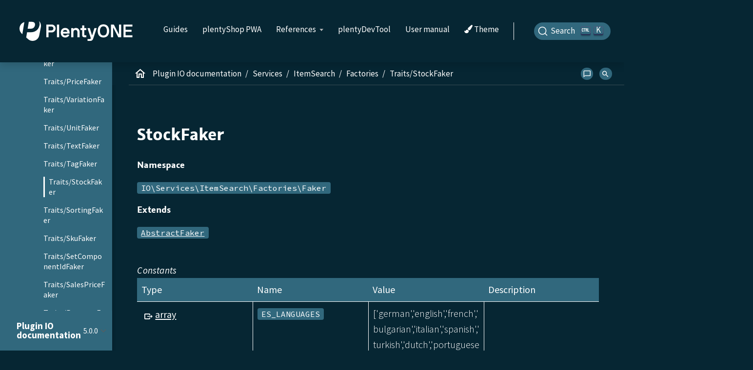

--- FILE ---
content_type: text/html
request_url: https://developers.plentymarkets.com/en-gb/plugin-io/5.0.0/IO/Services/ItemSearch/Factories/Faker/StockFaker.html
body_size: 9663
content:
<!DOCTYPE html>
<html lang="en">
  <head>
    <meta charset="utf-8">
    <meta name="viewport" content="width=device-width,initial-scale=1">
    <title>StockFaker :: Developers documentation</title>
    <link rel="canonical" href="https://developers.plentymarkets.com/en-gb/plugin-io/5.0.0/IO/Services/ItemSearch/Factories/Faker/StockFaker.html">
    <meta name="generator" content="Antora 3.1.9">

<link rel="preload"
    href="https://cdn01.plentymarkets.com/avw8j9fg70hi/frontend/layout/plentycom/fonts/SourceSansPro-ExtraLight.woff2" as="font" type="font/woff2" crossorigin onload="this.onload=null;this.rel='stylesheet'">
<link rel="preload"
    href="https://cdn01.plentymarkets.com/avw8j9fg70hi/frontend/layout/plentycom/fonts/SourceSansPro-ExtraLightItalic.woff2" as="font" type="font/woff2" crossorigin onload="this.onload=null;this.rel='stylesheet'">

<link rel="preload"
    href="https://cdn01.plentymarkets.com/avw8j9fg70hi/frontend/layout/plentycom/fonts/SourceSansPro-Light.woff2" as="font" type="font/woff2" crossorigin onload="this.onload=null;this.rel='stylesheet'">
<link rel="preload"
    href="https://cdn01.plentymarkets.com/avw8j9fg70hi/frontend/layout/plentycom/fonts/SourceSansPro-LightItalic.woff2" as="font" type="font/woff2" crossorigin onload="this.onload=null;this.rel='stylesheet'">

<link rel="preload"
    href="https://cdn01.plentymarkets.com/avw8j9fg70hi/frontend/layout/plentycom/fonts/SourceSansPro-Regular.woff2" as="font" type="font/woff2" crossorigin onload="this.onload=null;this.rel='stylesheet'">
<link rel="preload"
    href="https://cdn01.plentymarkets.com/avw8j9fg70hi/frontend/layout/plentycom/fonts/SourceSansPro-Italic.woff2" as="font" type="font/woff2" crossorigin onload="this.onload=null;this.rel='stylesheet'">

<link rel="preload"
    href="https://cdn01.plentymarkets.com/avw8j9fg70hi/frontend/layout/plentycom/fonts/SourceSansPro-SemiBold.woff2" as="font" type="font/woff2" crossorigin onload="this.onload=null;this.rel='stylesheet'">
<link rel="preload"
    href="https://cdn01.plentymarkets.com/avw8j9fg70hi/frontend/layout/plentycom/fonts/SourceSansPro-SemiBoldItalic.woff2" as="font" type="font/woff2" crossorigin onload="this.onload=null;this.rel='stylesheet'">

<link rel="preload"
    href="https://cdn01.plentymarkets.com/avw8j9fg70hi/frontend/layout/plentycom/fonts/SourceSansPro-Bold.woff2" as="font" type="font/woff2" crossorigin onload="this.onload=null;this.rel='stylesheet'">
<link rel="preload"
    href="https://cdn01.plentymarkets.com/avw8j9fg70hi/frontend/layout/plentycom/fonts/SourceSansPro-BoldItalic.woff2" as="font" type="font/woff2" crossorigin onload="this.onload=null;this.rel='stylesheet'">

<link rel="preload"
    href="https://cdn01.plentymarkets.com/avw8j9fg70hi/frontend/layout/plentycom/fonts/SourceSansPro-Black.woff2" as="font" type="font/woff2" crossorigin onload="this.onload=null;this.rel='stylesheet'">
<link rel="preload"
    href="https://cdn01.plentymarkets.com/avw8j9fg70hi/frontend/layout/plentycom/fonts/SourceSansPro-BlackItalic.woff2" as="font" type="font/woff2" crossorigin onload="this.onload=null;this.rel='stylesheet'">


<link rel="preload"
    href="https://cdn01.plentymarkets.com/avw8j9fg70hi/frontend/layout/plentycom/fonts/SourceCodePro-VariableFont_wght.woff2" as="font" type="font/woff2" crossorigin onload="this.onload=null;this.rel='stylesheet'">


<link rel="stylesheet"
    href="https://cdn01.plentymarkets.com/avw8j9fg70hi/frontend/layout/plentycom/fonts/font-awesome-4_7_0/css/font-awesome.min.css" as="font">


<link rel="preload"
    href="https://cdn01.plentymarkets.com/avw8j9fg70hi/frontend/layout/plentycom/fonts/MaterialIcons-Regular.woff2" as="font" type="font/woff2" crossorigin onload="this.onload=null;this.rel='stylesheet'">

<link rel="stylesheet"
      href="https://cdn01.plentymarkets.com/avw8j9fg70hi/frontend/layout/plentycom/css/bootstrap-4_5_3.css">
<link rel="stylesheet"
      href="https://cdn01.plentymarkets.com/avw8j9fg70hi/frontend/layout/plentycom/css/swagger-ui-3_41_1.css"></link>

<link rel="stylesheet" href="../../../../../../../_/css/site.css">
<meta class="elastic" name="url_path_dir4" content="">

<meta property="og:image" content="https://developers.plentymarkets.com/en-gb/_/img/PlentyONE_Logo_PlentyBlue_RGB.svg" />
<meta property="og:image:secure_url" content="https://developers.plentymarkets.com/en-gb/_/img/PlentyONE_Logo_PlentyBlue_RGB.svg" />
<meta property="og:image:type" content="image/svg+xml" />
<meta property="og:image:width" content="400" />
<meta property="og:image:height" content="150" />
<meta property="og:image:alt" content="PlentyONE" />
<meta property="og:type" content="website" />
<meta property="og:title" content="StockFaker" />
<meta property="og:description" content="" />
<meta property="og:url" content="https://developers.plentymarkets.com/en-gb/plugin-io/5.0.0/IO/Services/ItemSearch/Factories/Faker/StockFaker.html" />



  <meta name='zd-site-verification' content='c4znheh578pt05f1871l' />
<script src="https://cdn01.plentymarkets.com/avw8j9fg70hi/frontend/layout/plentycom/js/jquery-3_5_1.min.js"></script>
<script src="https://cdn01.plentymarkets.com/avw8j9fg70hi/frontend/layout/plentycom/js/bootstrap-4_5_3.min.js"></script>
<script src="https://cdn01.plentymarkets.com/avw8j9fg70hi/frontend/layout/plentycom/js/elastic-app-search-8_2_0.umd.js"></script>
<script src="https://cdn01.plentymarkets.com/avw8j9fg70hi/frontend/layout/plentycom/js/handlebars-4_7_7.js"></script>
<script type="text/javascript" async src="https://cdn01.plentymarkets.com/avw8j9fg70hi/frontend/layout/plentycom/js/MathJax/MathJax.js?config=TeX-AMS_HTML-full"></script>
<link rel="icon" href="../../../../../../../_/img/favicon/favicon.ico" type="image/x-icon">
<link rel="icon" type="image/x-icon" sizes="32x32" href="../../../../../../../_/img/favicon/favicon-32x32.png">
<link rel="icon" type="image/x-icon" sizes="16x16" href="../../../../../../../_/img/favicon/favicon-16x16.png">
<link rel="mask-icon" href="../../../../../../../_/img/favicon/safari-pinned-tab.svg" color="#062633">
  </head>
  <body id="article-body" class="article">
<header class="header">
    <nav class="navbar">
        <div class="container-fluid">
            <button class="nav-toggle "></button>
            <div class="left">
    <a class="logo logo-plentyone" href="https://developers.plentymarkets.com/en-gb/index.html"><img src="https://developers.plentymarkets.com/en-gb/_/img/PlentyONE_Logo_White_RGB.svg" alt="home-logo"></a>
</div>

<div class="right">
    <div class="menu-wrapper">
        <a class="menu-item" href="/en-gb/developers/main/plugin-architecture.html">Guides</a>
        <a class="menu-item" href="https://pwa-docs.plentyone.com/" target="_blank">plentyShop PWA</a>
        <div class="menu-item parent">References
            <div class="submenu-wrapper">
                <a class="submenu-item" href="/en-gb/plentymarkets-rest-api/index.html">PlentyONE REST API</a>
                <a class="submenu-item" href="/en-gb/plentybase-rest-api/index.html">plentyBase REST API</a>
                <a class="submenu-item" href="/en-gb/interface/stable7/index.html">Interface documentation</a>
                <a class="submenu-item" href="/en-gb/plugin-ceres/5.0.0/index.html">Ceres documentation</a>
                <a class="submenu-item" href="/en-gb/plugin-io/5.0.0/index.html">IO documentation</a>
                <a class="submenu-item" href="/en-gb/plentyModules/stable7/versions.html">Active module versions</a>
            </div>
        </div>
        <a class="menu-item" href="/en-gb/plentydevtool/main/plentydevtool-introduction.html">plentyDevTool</a>
        <a class="menu-item" href="https://knowledge.plentyone.com/" target="_blank">User manual</a>
        <div class="dropdown menu-item">
          <button class="dropdown-toggle"
                  id="themeToggle"
                  data-toggle="dropdown"
                  aria-haspopup="true"
                  aria-expanded="false">
                  <i class="fa fa-paint-brush"></i> Theme
          </button>
          <div class="dropdown-menu submenu-item theme-dropdown" aria-labelledby="themeToggle">
              <span onclick="setTheme('theme-onyx')">Onyx</span>
              <span onclick="setTheme('theme-ivory')">Ivory</span>
          </div>
        </div>
        <div class="search">
            <div id="docsearch"></div>
        </div>
    </div>
</div>
        </div>
    </nav>
</header>
<div class="body">
<div class="nav-container"
     data-component="plugin-io" data-version="5.0.0">
    <aside class="nav">
        <div class="panels">
            <div class="nav-panel-menu is-active" data-panel="menu">
  <nav class="nav-menu">
<ul class="nav-list">
  <li class="nav-item" data-depth="0">
<ul class="nav-list">
  <li class="nav-item" data-depth="1">
    <button class="nav-item-toggle"></button>
    <span class="nav-text">Api</span>
<ul class="nav-list">
  <li class="nav-item" data-depth="2">
    <button class="nav-item-toggle"></button>
    <span class="nav-text">Resources</span>
<ul class="nav-list">
  <li class="nav-item" data-depth="3">
    <a class="nav-link" href="../../../../Api/Resources/AvailabilityResource.html">AvailabilityResource</a>
  </li>
  <li class="nav-item" data-depth="3">
    <a class="nav-link" href="../../../../Api/Resources/OrderContactWishResource.html">OrderContactWishResource</a>
  </li>
  <li class="nav-item" data-depth="3">
    <a class="nav-link" href="../../../../Api/Resources/ItemConditionResource.html">ItemConditionResource</a>
  </li>
  <li class="nav-item" data-depth="3">
    <a class="nav-link" href="../../../../Api/Resources/ItemLastSeenResource.html">ItemLastSeenResource</a>
  </li>
  <li class="nav-item" data-depth="3">
    <a class="nav-link" href="../../../../Api/Resources/ItemSearchAutocompleteResource.html">ItemSearchAutocompleteResource</a>
  </li>
  <li class="nav-item" data-depth="3">
    <a class="nav-link" href="../../../../Api/Resources/ItemSearchResource.html">ItemSearchResource</a>
  </li>
  <li class="nav-item" data-depth="3">
    <a class="nav-link" href="../../../../Api/Resources/ItemWishListResource.html">ItemWishListResource</a>
  </li>
  <li class="nav-item" data-depth="3">
    <a class="nav-link" href="../../../../Api/Resources/LanguageResource.html">LanguageResource</a>
  </li>
  <li class="nav-item" data-depth="3">
    <a class="nav-link" href="../../../../Api/Resources/LiveShoppingResource.html">LiveShoppingResource</a>
  </li>
  <li class="nav-item" data-depth="3">
    <a class="nav-link" href="../../../../Api/Resources/OrderAdditionalInformationResource.html">OrderAdditionalInformationResource</a>
  </li>
  <li class="nav-item" data-depth="3">
    <a class="nav-link" href="../../../../Api/Resources/OrderPaymentAllowedResource.html">OrderPaymentAllowedResource</a>
  </li>
  <li class="nav-item" data-depth="3">
    <a class="nav-link" href="../../../../Api/Resources/DeliveryCountryResource.html">DeliveryCountryResource</a>
  </li>
  <li class="nav-item" data-depth="3">
    <a class="nav-link" href="../../../../Api/Resources/OrderPaymentResource.html">OrderPaymentResource</a>
  </li>
  <li class="nav-item" data-depth="3">
    <a class="nav-link" href="../../../../Api/Resources/OrderPropertyFileResource.html">OrderPropertyFileResource</a>
  </li>
  <li class="nav-item" data-depth="3">
    <a class="nav-link" href="../../../../Api/Resources/OrderResource.html">OrderResource</a>
  </li>
  <li class="nav-item" data-depth="3">
    <a class="nav-link" href="../../../../Api/Resources/OrderReturnResource.html">OrderReturnResource</a>
  </li>
  <li class="nav-item" data-depth="3">
    <a class="nav-link" href="../../../../Api/Resources/OrderTemplateResource.html">OrderTemplateResource</a>
  </li>
  <li class="nav-item" data-depth="3">
    <a class="nav-link" href="../../../../Api/Resources/ShippingCountryResource.html">ShippingCountryResource</a>
  </li>
  <li class="nav-item" data-depth="3">
    <a class="nav-link" href="../../../../Api/Resources/ShippingResource.html">ShippingResource</a>
  </li>
  <li class="nav-item" data-depth="3">
    <a class="nav-link" href="../../../../Api/Resources/TemplateResource.html">TemplateResource</a>
  </li>
  <li class="nav-item" data-depth="3">
    <a class="nav-link" href="../../../../Api/Resources/VariationAttributeMapResource.html">VariationAttributeMapResource</a>
  </li>
  <li class="nav-item" data-depth="3">
    <a class="nav-link" href="../../../../Api/Resources/GuestResource.html">GuestResource</a>
  </li>
  <li class="nav-item" data-depth="3">
    <a class="nav-link" href="../../../../Api/Resources/CustomerResource.html">CustomerResource</a>
  </li>
  <li class="nav-item" data-depth="3">
    <a class="nav-link" href="../../../../Api/Resources/BasketItemResource.html">BasketItemResource</a>
  </li>
  <li class="nav-item" data-depth="3">
    <a class="nav-link" href="../../../../Api/Resources/ContactBankResource.html">ContactBankResource</a>
  </li>
  <li class="nav-item" data-depth="3">
    <a class="nav-link" href="../../../../Api/Resources/BasketResource.html">BasketResource</a>
  </li>
  <li class="nav-item" data-depth="3">
    <a class="nav-link" href="../../../../Api/Resources/CategoryDescriptionResource.html">CategoryDescriptionResource</a>
  </li>
  <li class="nav-item" data-depth="3">
    <a class="nav-link" href="../../../../Api/Resources/CategoryItemResource.html">CategoryItemResource</a>
  </li>
  <li class="nav-item" data-depth="3">
    <a class="nav-link" href="../../../../Api/Resources/CategoryTreeResource.html">CategoryTreeResource</a>
  </li>
  <li class="nav-item" data-depth="3">
    <a class="nav-link" href="../../../../Api/Resources/CheckoutPaymentResource.html">CheckoutPaymentResource</a>
  </li>
  <li class="nav-item" data-depth="3">
    <a class="nav-link" href="../../../../Api/Resources/CheckoutResource.html">CheckoutResource</a>
  </li>
  <li class="nav-item" data-depth="3">
    <a class="nav-link" href="../../../../Api/Resources/CheckoutSetPaymentResource.html">CheckoutSetPaymentResource</a>
  </li>
  <li class="nav-item" data-depth="3">
    <a class="nav-link" href="../../../../Api/Resources/CheckoutSetShippingIdResource.html">CheckoutSetShippingIdResource</a>
  </li>
  <li class="nav-item" data-depth="3">
    <a class="nav-link" href="../../../../Api/Resources/ContactMailResource.html">ContactMailResource</a>
  </li>
  <li class="nav-item" data-depth="3">
    <a class="nav-link" href="../../../../Api/Resources/CustomerPasswordResource.html">CustomerPasswordResource</a>
  </li>
  <li class="nav-item" data-depth="3">
    <a class="nav-link" href="../../../../Api/Resources/CouponResource.html">CouponResource</a>
  </li>
  <li class="nav-item" data-depth="3">
    <a class="nav-link" href="../../../../Api/Resources/CustomerAddressResource.html">CustomerAddressResource</a>
  </li>
  <li class="nav-item" data-depth="3">
    <a class="nav-link" href="../../../../Api/Resources/CustomerAuthenticationResource.html">CustomerAuthenticationResource</a>
  </li>
  <li class="nav-item" data-depth="3">
    <a class="nav-link" href="../../../../Api/Resources/CustomerLogoutResource.html">CustomerLogoutResource</a>
  </li>
  <li class="nav-item" data-depth="3">
    <a class="nav-link" href="../../../../Api/Resources/CustomerMailResource.html">CustomerMailResource</a>
  </li>
  <li class="nav-item" data-depth="3">
    <a class="nav-link" href="../../../../Api/Resources/CustomerNewsletterResource.html">CustomerNewsletterResource</a>
  </li>
  <li class="nav-item" data-depth="3">
    <a class="nav-link" href="../../../../Api/Resources/CustomerOrderResource.html">CustomerOrderResource</a>
  </li>
  <li class="nav-item" data-depth="3">
    <a class="nav-link" href="../../../../Api/Resources/CustomerOrderReturnResource.html">CustomerOrderReturnResource</a>
  </li>
  <li class="nav-item" data-depth="3">
    <a class="nav-link" href="../../../../Api/Resources/CustomerPasswordResetResource.html">CustomerPasswordResetResource</a>
  </li>
  <li class="nav-item" data-depth="3">
    <a class="nav-link" href="../../../../Api/Resources/VariationResource.html">VariationResource</a>
  </li>
</ul>
  </li>
  <li class="nav-item" data-depth="2">
    <a class="nav-link" href="../../../../Api/ApiResource.html">ApiResource</a>
  </li>
  <li class="nav-item" data-depth="2">
    <a class="nav-link" href="../../../../Api/ApiResponse.html">ApiResponse</a>
  </li>
  <li class="nav-item" data-depth="2">
    <a class="nav-link" href="../../../../Api/ResponseCode.html">ResponseCode</a>
  </li>
</ul>
  </li>
  <li class="nav-item" data-depth="1">
    <button class="nav-item-toggle"></button>
    <span class="nav-text">Jobs</span>
<ul class="nav-list">
  <li class="nav-item" data-depth="2">
    <a class="nav-link" href="../../../../Jobs/CleanupUserDataHashes.html">CleanupUserDataHashes</a>
  </li>
</ul>
  </li>
  <li class="nav-item" data-depth="1">
    <button class="nav-item-toggle"></button>
    <span class="nav-text">Services</span>
<ul class="nav-list">
  <li class="nav-item" data-depth="2">
    <button class="nav-item-toggle"></button>
    <span class="nav-text">Basket</span>
<ul class="nav-list">
  <li class="nav-item" data-depth="3">
    <button class="nav-item-toggle"></button>
    <span class="nav-text">Factories</span>
<ul class="nav-list">
  <li class="nav-item" data-depth="4">
    <button class="nav-item-toggle"></button>
    <span class="nav-text">Faker</span>
<ul class="nav-list">
  <li class="nav-item" data-depth="5">
    <a class="nav-link" href="../../../Basket/Factories/Faker/BasketFaker.html">BasketFaker</a>
  </li>
  <li class="nav-item" data-depth="5">
    <a class="nav-link" href="../../../Basket/Factories/Faker/BasketItemFaker.html">BasketItemFaker</a>
  </li>
</ul>
  </li>
  <li class="nav-item" data-depth="4">
    <a class="nav-link" href="../../../Basket/Factories/BasketResultFactory.html">BasketResultFactory</a>
  </li>
</ul>
  </li>
</ul>
  </li>
  <li class="nav-item" data-depth="2">
    <button class="nav-item-toggle"></button>
    <span class="nav-text">Order</span>
<ul class="nav-list">
  <li class="nav-item" data-depth="3">
    <button class="nav-item-toggle"></button>
    <span class="nav-text">Factories</span>
<ul class="nav-list">
  <li class="nav-item" data-depth="4">
    <button class="nav-item-toggle"></button>
    <span class="nav-text">Faker</span>
<ul class="nav-list">
  <li class="nav-item" data-depth="5">
    <a class="nav-link" href="../../../Order/Factories/Faker/LocalizedOrderFaker.html">LocalizedOrderFaker</a>
  </li>
  <li class="nav-item" data-depth="5">
    <a class="nav-link" href="../../../Order/Factories/Faker/OrderFaker.html">OrderFaker</a>
  </li>
  <li class="nav-item" data-depth="5">
    <a class="nav-link" href="../../../Order/Factories/Faker/TotalsFaker.html">TotalsFaker</a>
  </li>
</ul>
  </li>
  <li class="nav-item" data-depth="4">
    <a class="nav-link" href="../../../Order/Factories/OrderResultFactory.html">OrderResultFactory</a>
  </li>
</ul>
  </li>
</ul>
  </li>
  <li class="nav-item" data-depth="2">
    <button class="nav-item-toggle"></button>
    <span class="nav-text">UrlBuilder</span>
<ul class="nav-list">
  <li class="nav-item" data-depth="3">
    <a class="nav-link" href="../../../UrlBuilder/CategoryUrlBuilder.html">CategoryUrlBuilder</a>
  </li>
  <li class="nav-item" data-depth="3">
    <a class="nav-link" href="../../../UrlBuilder/ItemUrlBuilder.html">ItemUrlBuilder</a>
  </li>
  <li class="nav-item" data-depth="3">
    <a class="nav-link" href="../../../UrlBuilder/UrlQuery.html">UrlQuery</a>
  </li>
  <li class="nav-item" data-depth="3">
    <a class="nav-link" href="../../../UrlBuilder/VariationUrlBuilder.html">VariationUrlBuilder</a>
  </li>
</ul>
  </li>
  <li class="nav-item" data-depth="2">
    <button class="nav-item-toggle"></button>
    <span class="nav-text">ItemSearch</span>
<ul class="nav-list">
  <li class="nav-item" data-depth="3">
    <button class="nav-item-toggle"></button>
    <span class="nav-text">Extensions</span>
<ul class="nav-list">
  <li class="nav-item" data-depth="4">
    <a class="nav-link" href="../../Extensions/AvailabilityExtension.html">AvailabilityExtension</a>
  </li>
  <li class="nav-item" data-depth="4">
    <a class="nav-link" href="../../Extensions/BundleComponentExtension.html">BundleComponentExtension</a>
  </li>
  <li class="nav-item" data-depth="4">
    <a class="nav-link" href="../../Extensions/ContentCacheVariationLinkExtension.html">ContentCacheVariationLinkExtension</a>
  </li>
  <li class="nav-item" data-depth="4">
    <a class="nav-link" href="../../Extensions/CurrentCategoryExtension.html">CurrentCategoryExtension</a>
  </li>
  <li class="nav-item" data-depth="4">
    <a class="nav-link" href="../../Extensions/FacetFilterExtension.html">FacetFilterExtension</a>
  </li>
  <li class="nav-item" data-depth="4">
    <a class="nav-link" href="../../Extensions/GroupedAttributeValuesExtension.html">GroupedAttributeValuesExtension</a>
  </li>
  <li class="nav-item" data-depth="4">
    <a class="nav-link" href="../../Extensions/ItemDefaultImage.html">ItemDefaultImage</a>
  </li>
  <li class="nav-item" data-depth="4">
    <a class="nav-link" href="../../Extensions/ItemUrlExtension.html">ItemUrlExtension</a>
  </li>
  <li class="nav-item" data-depth="4">
    <a class="nav-link" href="../../Extensions/PriceSearchExtension.html">PriceSearchExtension</a>
  </li>
  <li class="nav-item" data-depth="4">
    <a class="nav-link" href="../../Extensions/ReduceDataExtension.html">ReduceDataExtension</a>
  </li>
  <li class="nav-item" data-depth="4">
    <a class="nav-link" href="../../Extensions/SortExtension.html">SortExtension</a>
  </li>
  <li class="nav-item" data-depth="4">
    <a class="nav-link" href="../../Extensions/TagExtension.html">TagExtension</a>
  </li>
  <li class="nav-item" data-depth="4">
    <a class="nav-link" href="../../Extensions/VariationAttributeMapExtension.html">VariationAttributeMapExtension</a>
  </li>
  <li class="nav-item" data-depth="4">
    <a class="nav-link" href="../../Extensions/VariationPropertyExtension.html">VariationPropertyExtension</a>
  </li>
</ul>
  </li>
  <li class="nav-item" data-depth="3">
    <button class="nav-item-toggle"></button>
    <span class="nav-text">Factories</span>
<ul class="nav-list">
  <li class="nav-item" data-depth="4">
    <button class="nav-item-toggle"></button>
    <span class="nav-text">Faker</span>
<ul class="nav-list">
  <li class="nav-item" data-depth="5">
    <a class="nav-link" href="Traits/FakeConstants.html">Traits/FakeConstants</a>
  </li>
</ul>
  </li>
  <li class="nav-item" data-depth="4">
    <a class="nav-link" href="AbstractFaker.html">Traits/AbstractFaker</a>
  </li>
  <li class="nav-item" data-depth="4">
    <a class="nav-link" href="PriceFaker.html">Traits/PriceFaker</a>
  </li>
  <li class="nav-item" data-depth="4">
    <a class="nav-link" href="VariationFaker.html">Traits/VariationFaker</a>
  </li>
  <li class="nav-item" data-depth="4">
    <a class="nav-link" href="UnitFaker.html">Traits/UnitFaker</a>
  </li>
  <li class="nav-item" data-depth="4">
    <a class="nav-link" href="TextFaker.html">Traits/TextFaker</a>
  </li>
  <li class="nav-item" data-depth="4">
    <a class="nav-link" href="TagFaker.html">Traits/TagFaker</a>
  </li>
  <li class="nav-item is-current-page" data-depth="4">
    <a class="nav-link" href="StockFaker.html">Traits/StockFaker</a>
  </li>
  <li class="nav-item" data-depth="4">
    <a class="nav-link" href="SortingFaker.html">Traits/SortingFaker</a>
  </li>
  <li class="nav-item" data-depth="4">
    <a class="nav-link" href="SkuFaker.html">Traits/SkuFaker</a>
  </li>
  <li class="nav-item" data-depth="4">
    <a class="nav-link" href="SetComponentIdFaker.html">Traits/SetComponentIdFaker</a>
  </li>
  <li class="nav-item" data-depth="4">
    <a class="nav-link" href="SalesPriceFaker.html">Traits/SalesPriceFaker</a>
  </li>
  <li class="nav-item" data-depth="4">
    <a class="nav-link" href="PropertyFaker.html">Traits/PropertyFaker</a>
  </li>
  <li class="nav-item" data-depth="4">
    <a class="nav-link" href="OrderPropertyFaker.html">Traits/OrderPropertyFaker</a>
  </li>
  <li class="nav-item" data-depth="4">
    <a class="nav-link" href="AttributeFaker.html">Traits/AttributeFaker</a>
  </li>
  <li class="nav-item" data-depth="4">
    <a class="nav-link" href="ItemFaker.html">Traits/ItemFaker</a>
  </li>
  <li class="nav-item" data-depth="4">
    <a class="nav-link" href="ImageFaker.html">Traits/ImageFaker</a>
  </li>
  <li class="nav-item" data-depth="4">
    <a class="nav-link" href="IdsFaker.html">Traits/IdsFaker</a>
  </li>
  <li class="nav-item" data-depth="4">
    <a class="nav-link" href="FilterFaker.html">Traits/FilterFaker</a>
  </li>
  <li class="nav-item" data-depth="4">
    <a class="nav-link" href="FacetFaker.html">Traits/FacetFaker</a>
  </li>
  <li class="nav-item" data-depth="4">
    <a class="nav-link" href="DefaultCategoryFaker.html">Traits/DefaultCategoryFaker</a>
  </li>
  <li class="nav-item" data-depth="4">
    <a class="nav-link" href="CrossSellingFaker.html">Traits/CrossSellingFaker</a>
  </li>
  <li class="nav-item" data-depth="4">
    <a class="nav-link" href="CategoryTreeFaker.html">Traits/CategoryTreeFaker</a>
  </li>
  <li class="nav-item" data-depth="4">
    <a class="nav-link" href="CategoryFaker.html">Traits/CategoryFaker</a>
  </li>
  <li class="nav-item" data-depth="4">
    <a class="nav-link" href="BundleComponentsFaker.html">Traits/BundleComponentsFaker</a>
  </li>
  <li class="nav-item" data-depth="4">
    <a class="nav-link" href="BarcodeFaker.html">Traits/BarcodeFaker</a>
  </li>
  <li class="nav-item" data-depth="4">
    <a class="nav-link" href="VariationPropertyFaker.html">Traits/VariationPropertyFaker</a>
  </li>
  <li class="nav-item" data-depth="4">
    <a class="nav-link" href="../BaseSearchFactory.html">BaseSearchFactory</a>
  </li>
  <li class="nav-item" data-depth="4">
    <a class="nav-link" href="../FacetSearchFactory.html">FacetSearchFactory</a>
  </li>
  <li class="nav-item" data-depth="4">
    <a class="nav-link" href="../MultiSearchFactory.html">MultiSearchFactory</a>
  </li>
  <li class="nav-item" data-depth="4">
    <a class="nav-link" href="../VariationSearchFactory.html">VariationSearchFactory</a>
  </li>
  <li class="nav-item" data-depth="4">
    <a class="nav-link" href="../VariationSearchResultFactory.html">VariationSearchResultFactory</a>
  </li>
</ul>
  </li>
  <li class="nav-item" data-depth="3">
    <button class="nav-item-toggle"></button>
    <span class="nav-text">Helper</span>
<ul class="nav-list">
  <li class="nav-item" data-depth="4">
    <a class="nav-link" href="../../Helper/FacetExtensionContainer.html">FacetExtensionContainer</a>
  </li>
  <li class="nav-item" data-depth="4">
    <a class="nav-link" href="../../Helper/ResultFieldTemplate.html">ResultFieldTemplate</a>
  </li>
  <li class="nav-item" data-depth="4">
    <a class="nav-link" href="../../Helper/SortingHelper.html">SortingHelper</a>
  </li>
</ul>
  </li>
  <li class="nav-item" data-depth="3">
    <button class="nav-item-toggle"></button>
    <span class="nav-text">Mutators</span>
<ul class="nav-list">
  <li class="nav-item" data-depth="4">
    <a class="nav-link" href="../../Mutators/OrderPropertySelectionValueMutator.html">OrderPropertySelectionValueMutator</a>
  </li>
</ul>
  </li>
  <li class="nav-item" data-depth="3">
    <button class="nav-item-toggle"></button>
    <span class="nav-text">SearchPresets</span>
<ul class="nav-list">
  <li class="nav-item" data-depth="4">
    <a class="nav-link" href="../../SearchPresets/BasketItems.html">BasketItems</a>
  </li>
  <li class="nav-item" data-depth="4">
    <a class="nav-link" href="../../SearchPresets/CategoryItems.html">CategoryItems</a>
  </li>
  <li class="nav-item" data-depth="4">
    <a class="nav-link" href="../../SearchPresets/CrossSellingItems.html">CrossSellingItems</a>
  </li>
  <li class="nav-item" data-depth="4">
    <a class="nav-link" href="../../SearchPresets/Facets.html">Facets</a>
  </li>
  <li class="nav-item" data-depth="4">
    <a class="nav-link" href="../../SearchPresets/LiveShoppingItems.html">LiveShoppingItems</a>
  </li>
  <li class="nav-item" data-depth="4">
    <a class="nav-link" href="../../SearchPresets/ManufacturerItems.html">ManufacturerItems</a>
  </li>
  <li class="nav-item" data-depth="4">
    <a class="nav-link" href="../../SearchPresets/SearchItems.html">SearchItems</a>
  </li>
  <li class="nav-item" data-depth="4">
    <a class="nav-link" href="../../SearchPresets/SingleItem.html">SingleItem</a>
  </li>
  <li class="nav-item" data-depth="4">
    <a class="nav-link" href="../../SearchPresets/TagItems.html">TagItems</a>
  </li>
  <li class="nav-item" data-depth="4">
    <a class="nav-link" href="../../SearchPresets/VariationAttributeMap.html">VariationAttributeMap</a>
  </li>
  <li class="nav-item" data-depth="4">
    <a class="nav-link" href="../../SearchPresets/VariationList.html">VariationList</a>
  </li>
</ul>
  </li>
  <li class="nav-item" data-depth="3">
    <button class="nav-item-toggle"></button>
    <span class="nav-text">Services</span>
<ul class="nav-list">
  <li class="nav-item" data-depth="4">
    <a class="nav-link" href="../../Services/ItemSearchService.html">ItemSearchService</a>
  </li>
</ul>
  </li>
</ul>
  </li>
  <li class="nav-item" data-depth="2">
    <a class="nav-link" href="../../../AuthenticationService.html">AuthenticationService</a>
  </li>
  <li class="nav-item" data-depth="2">
    <a class="nav-link" href="../../../SalesPriceService.html">SalesPriceService</a>
  </li>
  <li class="nav-item" data-depth="2">
    <a class="nav-link" href="../../../OrderService.html">OrderService</a>
  </li>
  <li class="nav-item" data-depth="2">
    <a class="nav-link" href="../../../OrderStatusService.html">OrderStatusService</a>
  </li>
  <li class="nav-item" data-depth="2">
    <a class="nav-link" href="../../../OrderTotalsService.html">OrderTotalsService</a>
  </li>
  <li class="nav-item" data-depth="2">
    <a class="nav-link" href="../../../OrderTrackingService.html">OrderTrackingService</a>
  </li>
  <li class="nav-item" data-depth="2">
    <a class="nav-link" href="../../../PriceDetectService.html">PriceDetectService</a>
  </li>
  <li class="nav-item" data-depth="2">
    <a class="nav-link" href="../../../PropertyFileService.html">PropertyFileService</a>
  </li>
  <li class="nav-item" data-depth="2">
    <a class="nav-link" href="../../../SessionStorageService.html">SessionStorageService</a>
  </li>
  <li class="nav-item" data-depth="2">
    <a class="nav-link" href="../../../SeoService.html">SeoService</a>
  </li>
  <li class="nav-item" data-depth="2">
    <a class="nav-link" href="../../../LocalizationService.html">LocalizationService</a>
  </li>
  <li class="nav-item" data-depth="2">
    <a class="nav-link" href="../../../ShippingService.html">ShippingService</a>
  </li>
  <li class="nav-item" data-depth="2">
    <a class="nav-link" href="../../../TagService.html">TagService</a>
  </li>
  <li class="nav-item" data-depth="2">
    <a class="nav-link" href="../../../TemplateConfigService.html">TemplateConfigService</a>
  </li>
  <li class="nav-item" data-depth="2">
    <a class="nav-link" href="../../../TemplateService.html">TemplateService</a>
  </li>
  <li class="nav-item" data-depth="2">
    <a class="nav-link" href="../../../UnitService.html">UnitService</a>
  </li>
  <li class="nav-item" data-depth="2">
    <a class="nav-link" href="../../../UrlService.html">UrlService</a>
  </li>
  <li class="nav-item" data-depth="2">
    <a class="nav-link" href="../../../UserDataHashService.html">UserDataHashService</a>
  </li>
  <li class="nav-item" data-depth="2">
    <a class="nav-link" href="../../../NotificationService.html">NotificationService</a>
  </li>
  <li class="nav-item" data-depth="2">
    <a class="nav-link" href="../../../LegalInformationService.html">LegalInformationService</a>
  </li>
  <li class="nav-item" data-depth="2">
    <a class="nav-link" href="../../../LiveShoppingService.html">LiveShoppingService</a>
  </li>
  <li class="nav-item" data-depth="2">
    <a class="nav-link" href="../../../CustomerNewsletterService.html">CustomerNewsletterService</a>
  </li>
  <li class="nav-item" data-depth="2">
    <a class="nav-link" href="../../../BasketService.html">BasketService</a>
  </li>
  <li class="nav-item" data-depth="2">
    <a class="nav-link" href="../../../CategoryService.html">CategoryService</a>
  </li>
  <li class="nav-item" data-depth="2">
    <a class="nav-link" href="../../../CheckoutService.html">CheckoutService</a>
  </li>
  <li class="nav-item" data-depth="2">
    <a class="nav-link" href="../../../ContactBankService.html">ContactBankService</a>
  </li>
  <li class="nav-item" data-depth="2">
    <a class="nav-link" href="../../../ContactMailService.html">ContactMailService</a>
  </li>
  <li class="nav-item" data-depth="2">
    <a class="nav-link" href="../../../ContactMapService.html">ContactMapService</a>
  </li>
  <li class="nav-item" data-depth="2">
    <a class="nav-link" href="../../../CountryService.html">CountryService</a>
  </li>
  <li class="nav-item" data-depth="2">
    <a class="nav-link" href="../../../CouponService.html">CouponService</a>
  </li>
  <li class="nav-item" data-depth="2">
    <a class="nav-link" href="../../../CustomerService.html">CustomerService</a>
  </li>
  <li class="nav-item" data-depth="2">
    <a class="nav-link" href="../../../AvailabilityService.html">AvailabilityService</a>
  </li>
  <li class="nav-item" data-depth="2">
    <a class="nav-link" href="../../../DocumentService.html">DocumentService</a>
  </li>
  <li class="nav-item" data-depth="2">
    <a class="nav-link" href="../../../FacetService.html">FacetService</a>
  </li>
  <li class="nav-item" data-depth="2">
    <a class="nav-link" href="../../../FakerService.html">FakerService</a>
  </li>
  <li class="nav-item" data-depth="2">
    <a class="nav-link" href="../../../ItemCrossSellingService.html">ItemCrossSellingService</a>
  </li>
  <li class="nav-item" data-depth="2">
    <a class="nav-link" href="../../../ItemLastSeenService.html">ItemLastSeenService</a>
  </li>
  <li class="nav-item" data-depth="2">
    <a class="nav-link" href="../../../ItemListService.html">ItemListService</a>
  </li>
  <li class="nav-item" data-depth="2">
    <a class="nav-link" href="../../../ItemSearchAutocompleteService.html">ItemSearchAutocompleteService</a>
  </li>
  <li class="nav-item" data-depth="2">
    <a class="nav-link" href="../../../ItemService.html">ItemService</a>
  </li>
  <li class="nav-item" data-depth="2">
    <a class="nav-link" href="../../../ItemWishListService.html">ItemWishListService</a>
  </li>
  <li class="nav-item" data-depth="2">
    <a class="nav-link" href="../../../WebstoreConfigurationService.html">WebstoreConfigurationService</a>
  </li>
</ul>
  </li>
  <li class="nav-item" data-depth="1">
    <button class="nav-item-toggle"></button>
    <span class="nav-text">Repositories</span>
<ul class="nav-list">
  <li class="nav-item" data-depth="2">
    <a class="nav-link" href="../../../../Repositories/ItemWishListGuestRepository.html">ItemWishListGuestRepository</a>
  </li>
  <li class="nav-item" data-depth="2">
    <a class="nav-link" href="../../../../Repositories/ItemWishListRepository.html">ItemWishListRepository</a>
  </li>
</ul>
  </li>
  <li class="nav-item" data-depth="1">
    <button class="nav-item-toggle"></button>
    <span class="nav-text">Providers</span>
<ul class="nav-list">
  <li class="nav-item" data-depth="2">
    <a class="nav-link" href="../../../../Providers/IORouteServiceProvider.html">IORouteServiceProvider</a>
  </li>
  <li class="nav-item" data-depth="2">
    <a class="nav-link" href="../../../../Providers/IOServiceProvider.html">IOServiceProvider</a>
  </li>
</ul>
  </li>
  <li class="nav-item" data-depth="1">
    <button class="nav-item-toggle"></button>
    <span class="nav-text">Models</span>
<ul class="nav-list">
  <li class="nav-item" data-depth="2">
    <a class="nav-link" href="../../../../Models/LocalizedOrder.html">LocalizedOrder</a>
  </li>
  <li class="nav-item" data-depth="2">
    <a class="nav-link" href="../../../../Models/ModelWrapper.html">ModelWrapper</a>
  </li>
</ul>
  </li>
  <li class="nav-item" data-depth="1">
    <button class="nav-item-toggle"></button>
    <span class="nav-text">Migrations</span>
<ul class="nav-list">
  <li class="nav-item" data-depth="2">
    <a class="nav-link" href="../../../../Migrations/ItemWishListMigration_0_0_1.html">ItemWishListMigration_0_0_1</a>
  </li>
  <li class="nav-item" data-depth="2">
    <a class="nav-link" href="../../../../Migrations/PageNotFoundConfigMigration_0_0_1.html">PageNotFoundConfigMigration_0_0_1</a>
  </li>
  <li class="nav-item" data-depth="2">
    <a class="nav-link" href="../../../../Migrations/UserDataHashTableMigration_0_0_1.html">UserDataHashTableMigration_0_0_1</a>
  </li>
  <li class="nav-item" data-depth="2">
    <a class="nav-link" href="../../../../Migrations/UserDataHashTableMigration_0_0_2.html">UserDataHashTableMigration_0_0_2</a>
  </li>
</ul>
  </li>
  <li class="nav-item" data-depth="1">
    <button class="nav-item-toggle"></button>
    <span class="nav-text">Middlewares</span>
<ul class="nav-list">
  <li class="nav-item" data-depth="2">
    <a class="nav-link" href="../../../../Middlewares/AuthenticateWithToken.html">AuthenticateWithToken</a>
  </li>
  <li class="nav-item" data-depth="2">
    <a class="nav-link" href="../../../../Middlewares/CheckNotFound.html">CheckNotFound</a>
  </li>
  <li class="nav-item" data-depth="2">
    <a class="nav-link" href="../../../../Middlewares/ClearNotifications.html">ClearNotifications</a>
  </li>
  <li class="nav-item" data-depth="2">
    <a class="nav-link" href="../../../../Middlewares/DetectCurrency.html">DetectCurrency</a>
  </li>
  <li class="nav-item" data-depth="2">
    <a class="nav-link" href="../../../../Middlewares/DetectLanguage.html">DetectLanguage</a>
  </li>
  <li class="nav-item" data-depth="2">
    <a class="nav-link" href="../../../../Middlewares/DetectLegacySearch.html">DetectLegacySearch</a>
  </li>
  <li class="nav-item" data-depth="2">
    <a class="nav-link" href="../../../../Middlewares/DetectReadonlyCheckout.html">DetectReadonlyCheckout</a>
  </li>
  <li class="nav-item" data-depth="2">
    <a class="nav-link" href="../../../../Middlewares/DetectReferrer.html">DetectReferrer</a>
  </li>
  <li class="nav-item" data-depth="2">
    <a class="nav-link" href="../../../../Middlewares/DetectShippingCountry.html">DetectShippingCountry</a>
  </li>
  <li class="nav-item" data-depth="2">
    <a class="nav-link" href="../../../../Middlewares/HandleNewsletter.html">HandleNewsletter</a>
  </li>
  <li class="nav-item" data-depth="2">
    <a class="nav-link" href="../../../../Middlewares/HandleOrderPreviewUrl.html">HandleOrderPreviewUrl</a>
  </li>
</ul>
  </li>
  <li class="nav-item" data-depth="1">
    <button class="nav-item-toggle"></button>
    <span class="nav-text">Helper</span>
<ul class="nav-list">
  <li class="nav-item" data-depth="2">
    <a class="nav-link" href="../../../../Helper/ArrayHelper.html">ArrayHelper</a>
  </li>
  <li class="nav-item" data-depth="2">
    <a class="nav-link" href="../../../../Helper/ReCaptcha.html">ReCaptcha</a>
  </li>
  <li class="nav-item" data-depth="2">
    <a class="nav-link" href="../../../../Helper/VariationPriceList.html">VariationPriceList</a>
  </li>
  <li class="nav-item" data-depth="2">
    <a class="nav-link" href="../../../../Helper/Utils.html">Utils</a>
  </li>
  <li class="nav-item" data-depth="2">
    <a class="nav-link" href="../../../../Helper/UserSession.html">UserSession</a>
  </li>
  <li class="nav-item" data-depth="2">
    <a class="nav-link" href="../../../../Helper/TemplateContainer.html">TemplateContainer</a>
  </li>
  <li class="nav-item" data-depth="2">
    <a class="nav-link" href="../../../../Helper/StringUtils.html">StringUtils</a>
  </li>
  <li class="nav-item" data-depth="2">
    <a class="nav-link" href="../../../../Helper/SafeGetter.html">SafeGetter</a>
  </li>
  <li class="nav-item" data-depth="2">
    <a class="nav-link" href="../../../../Helper/RouteConfig.html">RouteConfig</a>
  </li>
  <li class="nav-item" data-depth="2">
    <a class="nav-link" href="../../../../Helper/ResourceContainer.html">ResourceContainer</a>
  </li>
  <li class="nav-item" data-depth="2">
    <a class="nav-link" href="../../../../Helper/PluginConfig.html">PluginConfig</a>
  </li>
  <li class="nav-item" data-depth="2">
    <a class="nav-link" href="../../../../Helper/CategoryDataFilter.html">CategoryDataFilter</a>
  </li>
  <li class="nav-item" data-depth="2">
    <a class="nav-link" href="../../../../Helper/LanguageMap.html">LanguageMap</a>
  </li>
  <li class="nav-item" data-depth="2">
    <a class="nav-link" href="../../../../Helper/EventDispatcher.html">EventDispatcher</a>
  </li>
  <li class="nav-item" data-depth="2">
    <a class="nav-link" href="../../../../Helper/DefaultSearchResult.html">DefaultSearchResult</a>
  </li>
  <li class="nav-item" data-depth="2">
    <a class="nav-link" href="../../../../Helper/DataFilter.html">DataFilter</a>
  </li>
  <li class="nav-item" data-depth="2">
    <a class="nav-link" href="../../../../Helper/CurrencyConverter.html">CurrencyConverter</a>
  </li>
  <li class="nav-item" data-depth="2">
    <a class="nav-link" href="../../../../Helper/ComponentContainer.html">ComponentContainer</a>
  </li>
  <li class="nav-item" data-depth="2">
    <a class="nav-link" href="../../../../Helper/CategoryMap.html">CategoryMap</a>
  </li>
  <li class="nav-item" data-depth="2">
    <a class="nav-link" href="../../../../Helper/CategoryKey.html">CategoryKey</a>
  </li>
  <li class="nav-item" data-depth="2">
    <a class="nav-link" href="../../../../Helper/VatConverter.html">VatConverter</a>
  </li>
</ul>
  </li>
  <li class="nav-item" data-depth="1">
    <button class="nav-item-toggle"></button>
    <span class="nav-text">Builder</span>
<ul class="nav-list">
  <li class="nav-item" data-depth="2">
    <button class="nav-item-toggle"></button>
    <span class="nav-text">Category</span>
<ul class="nav-list">
  <li class="nav-item" data-depth="3">
    <a class="nav-link" href="../../../../Builder/Category/CategoryParams.html">CategoryParams</a>
  </li>
  <li class="nav-item" data-depth="3">
    <a class="nav-link" href="../../../../Builder/Category/CategoryParamsBuilder.html">CategoryParamsBuilder</a>
  </li>
</ul>
  </li>
  <li class="nav-item" data-depth="2">
    <button class="nav-item-toggle"></button>
    <span class="nav-text">Facet</span>
<ul class="nav-list">
  <li class="nav-item" data-depth="3">
    <a class="nav-link" href="../../../../Builder/Facet/FacetBuilder.html">FacetBuilder</a>
  </li>
</ul>
  </li>
  <li class="nav-item" data-depth="2">
    <button class="nav-item-toggle"></button>
    <span class="nav-text">Item</span>
<ul class="nav-list">
  <li class="nav-item" data-depth="3">
    <button class="nav-item-toggle"></button>
    <span class="nav-text">Fields</span>
<ul class="nav-list">
  <li class="nav-item" data-depth="4">
    <a class="nav-link" href="../../../../Builder/Item/Fields/ItemBaseFields.html">ItemBaseFields</a>
  </li>
  <li class="nav-item" data-depth="4">
    <a class="nav-link" href="../../../../Builder/Item/Fields/VariationLinkMarketplaceFields.html">VariationLinkMarketplaceFields</a>
  </li>
  <li class="nav-item" data-depth="4">
    <a class="nav-link" href="../../../../Builder/Item/Fields/VariationSupplierFields.html">VariationSupplierFields</a>
  </li>
  <li class="nav-item" data-depth="4">
    <a class="nav-link" href="../../../../Builder/Item/Fields/VariationStockFields.html">VariationStockFields</a>
  </li>
  <li class="nav-item" data-depth="4">
    <a class="nav-link" href="../../../../Builder/Item/Fields/VariationStockBufferFields.html">VariationStockBufferFields</a>
  </li>
  <li class="nav-item" data-depth="4">
    <a class="nav-link" href="../../../../Builder/Item/Fields/VariationStandardCategoryFields.html">VariationStandardCategoryFields</a>
  </li>
  <li class="nav-item" data-depth="4">
    <a class="nav-link" href="../../../../Builder/Item/Fields/VariationRetailPriceFields.html">VariationRetailPriceFields</a>
  </li>
  <li class="nav-item" data-depth="4">
    <a class="nav-link" href="../../../../Builder/Item/Fields/VariationMarketStatusFields.html">VariationMarketStatusFields</a>
  </li>
  <li class="nav-item" data-depth="4">
    <a class="nav-link" href="../../../../Builder/Item/Fields/VariationLinkWebstoreFields.html">VariationLinkWebstoreFields</a>
  </li>
  <li class="nav-item" data-depth="4">
    <a class="nav-link" href="../../../../Builder/Item/Fields/VariationImageFields.html">VariationImageFields</a>
  </li>
  <li class="nav-item" data-depth="4">
    <a class="nav-link" href="../../../../Builder/Item/Fields/ItemCharacterFields.html">ItemCharacterFields</a>
  </li>
  <li class="nav-item" data-depth="4">
    <a class="nav-link" href="../../../../Builder/Item/Fields/VariationCategoryFields.html">VariationCategoryFields</a>
  </li>
  <li class="nav-item" data-depth="4">
    <a class="nav-link" href="../../../../Builder/Item/Fields/VariationBundleComponentFields.html">VariationBundleComponentFields</a>
  </li>
  <li class="nav-item" data-depth="4">
    <a class="nav-link" href="../../../../Builder/Item/Fields/VariationBaseFields.html">VariationBaseFields</a>
  </li>
  <li class="nav-item" data-depth="4">
    <a class="nav-link" href="../../../../Builder/Item/Fields/VariationBarcodeFields.html">VariationBarcodeFields</a>
  </li>
  <li class="nav-item" data-depth="4">
    <a class="nav-link" href="../../../../Builder/Item/Fields/VariationAttributeValueFields.html">VariationAttributeValueFields</a>
  </li>
  <li class="nav-item" data-depth="4">
    <a class="nav-link" href="../../../../Builder/Item/Fields/ItemDescriptionFields.html">ItemDescriptionFields</a>
  </li>
  <li class="nav-item" data-depth="4">
    <a class="nav-link" href="../../../../Builder/Item/Fields/ItemCrossSellingFields.html">ItemCrossSellingFields</a>
  </li>
  <li class="nav-item" data-depth="4">
    <a class="nav-link" href="../../../../Builder/Item/Fields/VariationWarehouseFields.html">VariationWarehouseFields</a>
  </li>
</ul>
  </li>
  <li class="nav-item" data-depth="3">
    <button class="nav-item-toggle"></button>
    <span class="nav-text">Params</span>
<ul class="nav-list">
  <li class="nav-item" data-depth="4">
    <a class="nav-link" href="../../../../Builder/Item/Params/ItemColumnsParams.html">ItemColumnsParams</a>
  </li>
</ul>
  </li>
  <li class="nav-item" data-depth="3">
    <a class="nav-link" href="../../../../Builder/Item/ItemColumnBuilder.html">ItemColumnBuilder</a>
  </li>
  <li class="nav-item" data-depth="3">
    <a class="nav-link" href="../../../../Builder/Item/ItemFilterBuilder.html">ItemFilterBuilder</a>
  </li>
  <li class="nav-item" data-depth="3">
    <a class="nav-link" href="../../../../Builder/Item/ItemParamsBuilder.html">ItemParamsBuilder</a>
  </li>
</ul>
  </li>
  <li class="nav-item" data-depth="2">
    <button class="nav-item-toggle"></button>
    <span class="nav-text">Order</span>
<ul class="nav-list">
  <li class="nav-item" data-depth="3">
    <a class="nav-link" href="../../../../Builder/Order/AddressType.html">AddressType</a>
  </li>
  <li class="nav-item" data-depth="3">
    <a class="nav-link" href="../../../../Builder/Order/OrderBuilder.html">OrderBuilder</a>
  </li>
  <li class="nav-item" data-depth="3">
    <a class="nav-link" href="../../../../Builder/Order/OrderBuilderQuery.html">OrderBuilderQuery</a>
  </li>
  <li class="nav-item" data-depth="3">
    <a class="nav-link" href="../../../../Builder/Order/OrderItemBuilder.html">OrderItemBuilder</a>
  </li>
  <li class="nav-item" data-depth="3">
    <a class="nav-link" href="../../../../Builder/Order/OrderItemType.html">OrderItemType</a>
  </li>
  <li class="nav-item" data-depth="3">
    <a class="nav-link" href="../../../../Builder/Order/OrderOptionSubType.html">OrderOptionSubType</a>
  </li>
  <li class="nav-item" data-depth="3">
    <a class="nav-link" href="../../../../Builder/Order/OrderOptionType.html">OrderOptionType</a>
  </li>
  <li class="nav-item" data-depth="3">
    <a class="nav-link" href="../../../../Builder/Order/OrderType.html">OrderType</a>
  </li>
  <li class="nav-item" data-depth="3">
    <a class="nav-link" href="../../../../Builder/Order/ReferenceType.html">ReferenceType</a>
  </li>
  <li class="nav-item" data-depth="3">
    <a class="nav-link" href="../../../../Builder/Order/RelationType.html">RelationType</a>
  </li>
</ul>
  </li>
  <li class="nav-item" data-depth="2">
    <button class="nav-item-toggle"></button>
    <span class="nav-text">Sorting</span>
<ul class="nav-list">
  <li class="nav-item" data-depth="3">
    <a class="nav-link" href="../../../../Builder/Sorting/SortingBuilder.html">SortingBuilder</a>
  </li>
</ul>
  </li>
</ul>
  </li>
  <li class="nav-item" data-depth="1">
    <button class="nav-item-toggle"></button>
    <span class="nav-text">Guards</span>
<ul class="nav-list">
  <li class="nav-item" data-depth="2">
    <a class="nav-link" href="../../../../Guards/AbstractGuard.html">AbstractGuard</a>
  </li>
  <li class="nav-item" data-depth="2">
    <a class="nav-link" href="../../../../Guards/AuthGuard.html">AuthGuard</a>
  </li>
</ul>
  </li>
  <li class="nav-item" data-depth="1">
    <button class="nav-item-toggle"></button>
    <span class="nav-text">Extensions</span>
<ul class="nav-list">
  <li class="nav-item" data-depth="2">
    <button class="nav-item-toggle"></button>
    <span class="nav-text">Basket</span>
<ul class="nav-list">
  <li class="nav-item" data-depth="3">
    <a class="nav-link" href="../../../../Extensions/Basket/IOFrontendShippingProfileChanged.html">IOFrontendShippingProfileChanged</a>
  </li>
  <li class="nav-item" data-depth="3">
    <a class="nav-link" href="../../../../Extensions/Basket/IOFrontendUpdateDeliveryAddress.html">IOFrontendUpdateDeliveryAddress</a>
  </li>
</ul>
  </li>
  <li class="nav-item" data-depth="2">
    <button class="nav-item-toggle"></button>
    <span class="nav-text">Constants</span>
<ul class="nav-list">
  <li class="nav-item" data-depth="3">
    <a class="nav-link" href="../../../../Extensions/Constants/ShopUrls.html">ShopUrls</a>
  </li>
</ul>
  </li>
  <li class="nav-item" data-depth="2">
    <button class="nav-item-toggle"></button>
    <span class="nav-text">ContentCache</span>
<ul class="nav-list">
  <li class="nav-item" data-depth="3">
    <a class="nav-link" href="../../../../Extensions/ContentCache/IOAfterBuildPlugins.html">IOAfterBuildPlugins</a>
  </li>
</ul>
  </li>
  <li class="nav-item" data-depth="2">
    <button class="nav-item-toggle"></button>
    <span class="nav-text">Facets</span>
<ul class="nav-list">
  <li class="nav-item" data-depth="3">
    <a class="nav-link" href="../../../../Extensions/Facets/CategoryFacet.html">CategoryFacet</a>
  </li>
</ul>
  </li>
  <li class="nav-item" data-depth="2">
    <button class="nav-item-toggle"></button>
    <span class="nav-text">Factories</span>
<ul class="nav-list">
  <li class="nav-item" data-depth="3">
    <a class="nav-link" href="../../../../Extensions/Factories/TwigExtensionFactory.html">TwigExtensionFactory</a>
  </li>
</ul>
  </li>
  <li class="nav-item" data-depth="2">
    <button class="nav-item-toggle"></button>
    <span class="nav-text">Filters</span>
<ul class="nav-list">
  <li class="nav-item" data-depth="3">
    <a class="nav-link" href="../../../../Extensions/Filters/AddressOptionTypeFilter.html">AddressOptionTypeFilter</a>
  </li>
  <li class="nav-item" data-depth="3">
    <a class="nav-link" href="../../../../Extensions/Filters/ItemImagesFilter.html">ItemImagesFilter</a>
  </li>
  <li class="nav-item" data-depth="3">
    <a class="nav-link" href="../../../../Extensions/Filters/ItemNameFilter.html">ItemNameFilter</a>
  </li>
  <li class="nav-item" data-depth="3">
    <a class="nav-link" href="../../../../Extensions/Filters/NumberFormatFilter.html">NumberFormatFilter</a>
  </li>
  <li class="nav-item" data-depth="3">
    <a class="nav-link" href="../../../../Extensions/Filters/OrderByKeyFilter.html">OrderByKeyFilter</a>
  </li>
  <li class="nav-item" data-depth="3">
    <a class="nav-link" href="../../../../Extensions/Filters/PatternFilter.html">PatternFilter</a>
  </li>
  <li class="nav-item" data-depth="3">
    <a class="nav-link" href="../../../../Extensions/Filters/PropertyNameFilter.html">PropertyNameFilter</a>
  </li>
  <li class="nav-item" data-depth="3">
    <a class="nav-link" href="../../../../Extensions/Filters/ResultFieldsFilter.html">ResultFieldsFilter</a>
  </li>
  <li class="nav-item" data-depth="3">
    <a class="nav-link" href="../../../../Extensions/Filters/ShuffleFilter.html">ShuffleFilter</a>
  </li>
  <li class="nav-item" data-depth="3">
    <a class="nav-link" href="../../../../Extensions/Filters/SpecialOfferFilter.html">SpecialOfferFilter</a>
  </li>
  <li class="nav-item" data-depth="3">
    <a class="nav-link" href="../../../../Extensions/Filters/TabFilter.html">TabFilter</a>
  </li>
  <li class="nav-item" data-depth="3">
    <a class="nav-link" href="../../../../Extensions/Filters/URLFilter.html">URLFilter</a>
  </li>
</ul>
  </li>
  <li class="nav-item" data-depth="2">
    <button class="nav-item-toggle"></button>
    <span class="nav-text">Functions</span>
<ul class="nav-list">
  <li class="nav-item" data-depth="3">
    <a class="nav-link" href="../../../../Extensions/Functions/AdditionalResources.html">AdditionalResources</a>
  </li>
  <li class="nav-item" data-depth="3">
    <a class="nav-link" href="../../../../Extensions/Functions/Component.html">Component</a>
  </li>
  <li class="nav-item" data-depth="3">
    <a class="nav-link" href="../../../../Extensions/Functions/ExternalContent.html">ExternalContent</a>
  </li>
  <li class="nav-item" data-depth="3">
    <a class="nav-link" href="../../../../Extensions/Functions/GetBasePrice.html">GetBasePrice</a>
  </li>
  <li class="nav-item" data-depth="3">
    <a class="nav-link" href="../../../../Extensions/Functions/GetCdnMetadata.html">GetCdnMetadata</a>
  </li>
  <li class="nav-item" data-depth="3">
    <a class="nav-link" href="../../../../Extensions/Functions/Partial.html">Partial</a>
  </li>
  <li class="nav-item" data-depth="3">
    <a class="nav-link" href="../../../../Extensions/Functions/QueryString.html">QueryString</a>
  </li>
  <li class="nav-item" data-depth="3">
    <a class="nav-link" href="../../../../Extensions/Functions/UniqueId.html">UniqueId</a>
  </li>
</ul>
  </li>
  <li class="nav-item" data-depth="2">
    <button class="nav-item-toggle"></button>
    <span class="nav-text">Mail</span>
<ul class="nav-list">
  <li class="nav-item" data-depth="3">
    <a class="nav-link" href="../../../../Extensions/Mail/IOSendMail.html">IOSendMail</a>
  </li>
</ul>
  </li>
  <li class="nav-item" data-depth="2">
    <button class="nav-item-toggle"></button>
    <span class="nav-text">Sitemap</span>
<ul class="nav-list">
  <li class="nav-item" data-depth="3">
    <a class="nav-link" href="../../../../Extensions/Sitemap/IOSitemapPattern.html">IOSitemapPattern</a>
  </li>
</ul>
  </li>
  <li class="nav-item" data-depth="2">
    <a class="nav-link" href="../../../../Extensions/AbstractFilter.html">AbstractFilter</a>
  </li>
  <li class="nav-item" data-depth="2">
    <a class="nav-link" href="../../../../Extensions/AbstractFunction.html">AbstractFunction</a>
  </li>
  <li class="nav-item" data-depth="2">
    <a class="nav-link" href="../../../../Extensions/TwigIOExtension.html">TwigIOExtension</a>
  </li>
  <li class="nav-item" data-depth="2">
    <a class="nav-link" href="../../../../Extensions/TwigServiceContainer.html">TwigServiceContainer</a>
  </li>
  <li class="nav-item" data-depth="2">
    <a class="nav-link" href="../../../../Extensions/TwigServiceProvider.html">TwigServiceProvider</a>
  </li>
  <li class="nav-item" data-depth="2">
    <a class="nav-link" href="../../../../Extensions/TwigTemplateContextExtension.html">TwigTemplateContextExtension</a>
  </li>
</ul>
  </li>
  <li class="nav-item" data-depth="1">
    <button class="nav-item-toggle"></button>
    <span class="nav-text">Events</span>
<ul class="nav-list">
  <li class="nav-item" data-depth="2">
    <button class="nav-item-toggle"></button>
    <span class="nav-text">Basket</span>
<ul class="nav-list">
  <li class="nav-item" data-depth="3">
    <a class="nav-link" href="../../../../Events/Basket/BeforeBasketItemToOrderItem.html">BeforeBasketItemToOrderItem</a>
  </li>
</ul>
  </li>
  <li class="nav-item" data-depth="2">
    <button class="nav-item-toggle"></button>
    <span class="nav-text">Checkout</span>
<ul class="nav-list">
  <li class="nav-item" data-depth="3">
    <a class="nav-link" href="../../../../Events/Checkout/CheckoutReadonlyChanged.html">CheckoutReadonlyChanged</a>
  </li>
</ul>
  </li>
</ul>
  </li>
  <li class="nav-item" data-depth="1">
    <button class="nav-item-toggle"></button>
    <span class="nav-text">DBModels</span>
<ul class="nav-list">
  <li class="nav-item" data-depth="2">
    <a class="nav-link" href="../../../../DBModels/ItemWishList.html">ItemWishList</a>
  </li>
  <li class="nav-item" data-depth="2">
    <a class="nav-link" href="../../../../DBModels/UserDataHash.html">UserDataHash</a>
  </li>
</ul>
  </li>
  <li class="nav-item" data-depth="1">
    <button class="nav-item-toggle"></button>
    <span class="nav-text">Controllers</span>
<ul class="nav-list">
  <li class="nav-item" data-depth="2">
    <a class="nav-link" href="../../../../Controllers/BasketController.html">BasketController</a>
  </li>
  <li class="nav-item" data-depth="2">
    <a class="nav-link" href="../../../../Controllers/LoginController.html">LoginController</a>
  </li>
  <li class="nav-item" data-depth="2">
    <a class="nav-link" href="../../../../Controllers/StaticPagesController.html">StaticPagesController</a>
  </li>
  <li class="nav-item" data-depth="2">
    <a class="nav-link" href="../../../../Controllers/RegisterController.html">RegisterController</a>
  </li>
  <li class="nav-item" data-depth="2">
    <a class="nav-link" href="../../../../Controllers/PlaceOrderController.html">PlaceOrderController</a>
  </li>
  <li class="nav-item" data-depth="2">
    <a class="nav-link" href="../../../../Controllers/OrderReturnController.html">OrderReturnController</a>
  </li>
  <li class="nav-item" data-depth="2">
    <a class="nav-link" href="../../../../Controllers/OrderReturnConfirmationController.html">OrderReturnConfirmationController</a>
  </li>
  <li class="nav-item" data-depth="2">
    <a class="nav-link" href="../../../../Controllers/OrderPropertyFileController.html">OrderPropertyFileController</a>
  </li>
  <li class="nav-item" data-depth="2">
    <a class="nav-link" href="../../../../Controllers/NewsletterOptOutController.html">NewsletterOptOutController</a>
  </li>
  <li class="nav-item" data-depth="2">
    <a class="nav-link" href="../../../../Controllers/NewsletterOptOutConfirmationController.html">NewsletterOptOutConfirmationController</a>
  </li>
  <li class="nav-item" data-depth="2">
    <a class="nav-link" href="../../../../Controllers/NewsletterOptInController.html">NewsletterOptInController</a>
  </li>
  <li class="nav-item" data-depth="2">
    <a class="nav-link" href="../../../../Controllers/MyAccountController.html">MyAccountController</a>
  </li>
  <li class="nav-item" data-depth="2">
    <a class="nav-link" href="../../../../Controllers/LayoutController.html">LayoutController</a>
  </li>
  <li class="nav-item" data-depth="2">
    <a class="nav-link" href="../../../../Controllers/CategoryController.html">CategoryController</a>
  </li>
  <li class="nav-item" data-depth="2">
    <a class="nav-link" href="../../../../Controllers/ItemWishListController.html">ItemWishListController</a>
  </li>
  <li class="nav-item" data-depth="2">
    <a class="nav-link" href="../../../../Controllers/ItemSearchController.html">ItemSearchController</a>
  </li>
  <li class="nav-item" data-depth="2">
    <a class="nav-link" href="../../../../Controllers/ItemController.html">ItemController</a>
  </li>
  <li class="nav-item" data-depth="2">
    <a class="nav-link" href="../../../../Controllers/HomepageController.html">HomepageController</a>
  </li>
  <li class="nav-item" data-depth="2">
    <a class="nav-link" href="../../../../Controllers/DocumentController.html">DocumentController</a>
  </li>
  <li class="nav-item" data-depth="2">
    <a class="nav-link" href="../../../../Controllers/CustomerPasswordResetController.html">CustomerPasswordResetController</a>
  </li>
  <li class="nav-item" data-depth="2">
    <a class="nav-link" href="../../../../Controllers/CustomerChangeMailController.html">CustomerChangeMailController</a>
  </li>
  <li class="nav-item" data-depth="2">
    <a class="nav-link" href="../../../../Controllers/ContactController.html">ContactController</a>
  </li>
  <li class="nav-item" data-depth="2">
    <a class="nav-link" href="../../../../Controllers/ConfirmationEmailController.html">ConfirmationEmailController</a>
  </li>
  <li class="nav-item" data-depth="2">
    <a class="nav-link" href="../../../../Controllers/ConfirmationController.html">ConfirmationController</a>
  </li>
  <li class="nav-item" data-depth="2">
    <a class="nav-link" href="../../../../Controllers/CheckoutController.html">CheckoutController</a>
  </li>
  <li class="nav-item" data-depth="2">
    <a class="nav-link" href="../../../../Controllers/TagController.html">TagController</a>
  </li>
</ul>
  </li>
  <li class="nav-item" data-depth="1">
    <button class="nav-item-toggle"></button>
    <span class="nav-text">Constants</span>
<ul class="nav-list">
  <li class="nav-item" data-depth="2">
    <a class="nav-link" href="../../../../Constants/CategoryType.html">CategoryType</a>
  </li>
  <li class="nav-item" data-depth="2">
    <a class="nav-link" href="../../../../Constants/CrossSellingType.html">CrossSellingType</a>
  </li>
  <li class="nav-item" data-depth="2">
    <a class="nav-link" href="../../../../Constants/ItemConditionTexts.html">ItemConditionTexts</a>
  </li>
  <li class="nav-item" data-depth="2">
    <a class="nav-link" href="../../../../Constants/Language.html">Language</a>
  </li>
  <li class="nav-item" data-depth="2">
    <a class="nav-link" href="../../../../Constants/LogLevel.html">LogLevel</a>
  </li>
  <li class="nav-item" data-depth="2">
    <a class="nav-link" href="../../../../Constants/OrderPaymentStatus.html">OrderPaymentStatus</a>
  </li>
  <li class="nav-item" data-depth="2">
    <a class="nav-link" href="../../../../Constants/SessionStorageKeys.html">SessionStorageKeys</a>
  </li>
  <li class="nav-item" data-depth="2">
    <a class="nav-link" href="../../../../Constants/ShippingCountry.html">ShippingCountry</a>
  </li>
</ul>
  </li>
  <li class="nav-item" data-depth="1">
    <button class="nav-item-toggle"></button>
    <span class="nav-text">Config</span>
<ul class="nav-list">
  <li class="nav-item" data-depth="2">
    <a class="nav-link" href="../../../../Config/IOConfig.html">IOConfig</a>
  </li>
  <li class="nav-item" data-depth="2">
    <a class="nav-link" href="../../../../Config/IONumberFormatConfig.html">IONumberFormatConfig</a>
  </li>
</ul>
  </li>
  <li class="nav-item" data-depth="1">
    <button class="nav-item-toggle"></button>
    <span class="nav-text">Validators</span>
<ul class="nav-list">
  <li class="nav-item" data-depth="2">
    <button class="nav-item-toggle"></button>
    <span class="nav-text">Customer</span>
<ul class="nav-list">
  <li class="nav-item" data-depth="3">
    <a class="nav-link" href="../../../../Validators/Customer/AddressValidator.html">AddressValidator</a>
  </li>
  <li class="nav-item" data-depth="3">
    <a class="nav-link" href="../../../../Validators/Customer/ContactFormValidator.html">ContactFormValidator</a>
  </li>
</ul>
  </li>
</ul>
  </li>
</ul>
  </li>
</ul>
  </nav>
</div>
            <div class="nav-panel-explore" data-panel="explore">
  <div class="context">
    <span class="title">Plugin IO documentation</span>
    <span class="version">5.0.0</span>
  </div>
  <ul class="components">
    <li class="component">
      <span class="title">Developers</span>
      <ul class="versions">
        <li class="version is-latest">
          <a href="../../../../../../../developers/main/index.html">main</a>
        </li>
      </ul>
    </li>
    <li class="component">
      <span class="title">plentybase REST API</span>
      <ul class="versions">
        <li class="version is-latest">
          <a href="../../../../../../../plentybase-rest-api/index.html">master</a>
        </li>
      </ul>
    </li>
    <li class="component">
      <span class="title">plentyDevTool</span>
      <ul class="versions">
        <li class="version is-latest">
          <a href="../../../../../../../plentydevtool/main/plentydevtool-introduction.html">main</a>
        </li>
      </ul>
    </li>
    <li class="component">
      <span class="title">Plentymarkets interface documentation</span>
      <ul class="versions">
        <li class="version is-latest">
          <a href="../../../../../../../interface/stable7/index.html">stable7</a>
        </li>
        <li class="version">
          <a href="../../../../../../../interface/early/index.html">early</a>
        </li>
        <li class="version">
          <a href="../../../../../../../interface/beta7/index.html">beta7</a>
        </li>
      </ul>
    </li>
    <li class="component">
      <span class="title">PlentyONE REST API</span>
      <ul class="versions">
        <li class="version is-latest">
          <a href="../../../../../../../plentymarkets-rest-api/index.html">master</a>
        </li>
      </ul>
    </li>
    <li class="component">
      <span class="title">Plugin Ceres documentation</span>
      <ul class="versions">
        <li class="version is-latest">
          <a href="../../../../../../../plugin-ceres/5.0.0/index.html">5.0.0</a>
        </li>
        <li class="version">
          <a href="../../../../../../../plugin-ceres/4.6.0/index.html">4.6.0</a>
        </li>
      </ul>
    </li>
    <li class="component is-current">
      <span class="title">Plugin IO documentation</span>
      <ul class="versions">
        <li class="version is-current is-latest">
          <a href="../../../../../index.html">5.0.0</a>
        </li>
        <li class="version">
          <a href="../../../../../../4.6.0/index.html">4.6.0</a>
        </li>
      </ul>
    </li>
  </ul>
</div>
        </div>
    </aside>
</div>
<main class="article">
<div class="toolbar" role="navigation">
        <a href="../../../../../../../developers/main/homepage.html" class="home-link"></a>
    <nav class="breadcrumbs" aria-label="breadcrumbs">
  <ul>
    <li><a href="../../../../../index.html">Plugin IO documentation</a></li>
    <li>Services</li>
    <li>ItemSearch</li>
    <li>Factories</li>
    <li><a href="StockFaker.html">Traits/StockFaker</a></li>
  </ul>
</nav>
    <div class="page-versions">
  <button class="version-menu-toggle" title="Show other versions of page">5.0.0</button>
  <div class="version-menu">
    <a class="version is-current" href="StockFaker.html">5.0.0</a>
    <a class="version" href="../../../../../../4.6.0/IO/Services/ItemSearch/Factories/Faker/StockFaker.html">4.6.0</a>
  </div>
</div>
    <div class="toolbar-actions">
            <a class="toolbar-action feedback-popup" href="javascript:void(0)"><i class="fa-pif-intercom"></i></a>
            <a id="toggle-search" class="toolbar-action" href="javascript:void(0)"><i class="fa-pif-search"></i></a>
    </div>
</div>
  <div class="content">
<article class="doc" data-elastic-name="article_content">
            <h1 class="page">StockFaker</h1>
        <div class="sect4">
<h5>Namespace</h5>
<div class="paragraph">
<p><code>IO\Services\ItemSearch\Factories\Faker</code></p>
</div>
</div>
<div class="sect4">
<h5>Extends</h5>
<div class="paragraph">
<p><a href="AbstractFaker.html" class="xref page"><code>AbstractFaker</code></a></p>
</div>
<table class="tableblock frame-all grid-all stretch">
<caption class="title">Constants</caption>
<colgroup>
<col style="width: 25%;">
<col style="width: 25%;">
<col style="width: 25%;">
<col style="width: 25%;">
</colgroup>
<thead>
<tr>
<th class="tableblock halign-left valign-top">Type</th>
<th class="tableblock halign-left valign-top">Name</th>
<th class="tableblock halign-left valign-top">Value</th>
<th class="tableblock halign-left valign-top">Description</th>
</tr>
</thead>
<tbody>
<tr>
<td class="tableblock halign-left valign-top"><p class="tableblock"><a href="http://php.net/array" target="_blank" rel="noopener">array</a></p></td>
<td class="tableblock halign-left valign-top"><div class="content"><div class="paragraph">
<p><code>ES_LANGUAGES</code></p>
</div></div></td>
<td class="tableblock halign-left valign-top"><p class="tableblock">['german','english','french','bulgarian','italian','spanish','turkish','dutch','portuguese','norwegian','romanian','danish','swedish','czech','russian']</p></td>
<td class="tableblock halign-left valign-top"></td>
</tr>
</tbody>
</table>
</div>
<div class="sect4">
<h5>Methods</h5>
<div id="fill" class="listingblock">
<div class="content">
<pre class="highlightjs highlight nowrap"><code class="language-php hljs" data-lang="php">public fill($data)</code></pre>
</div>
</div>
<table class="tableblock frame-all grid-all stretch">
<caption class="title"><strong>Parameters</strong></caption>
<colgroup>
<col style="width: 33.3333%;">
<col style="width: 33.3333%;">
<col style="width: 33.3334%;">
</colgroup>
<tbody>
<tr>
<td class="tableblock halign-left valign-top"><p class="tableblock">Type</p></td>
<td class="tableblock halign-left valign-top"><p class="tableblock">Name</p></td>
<td class="tableblock halign-left valign-top"><p class="tableblock">Description</p></td>
</tr>
<tr>
<td class="tableblock halign-left valign-top"><p class="tableblock"><a href="#5.0.0@plugin-::.adoc" class="xref unresolved">``</a></p></td>
<td class="tableblock halign-left valign-top"><div class="content"><div class="paragraph">
<p><code>$data</code></p>
</div></div></td>
<td class="tableblock halign-left valign-top"></td>
</tr>
</tbody>
</table>
</div>
                <div class="feedback-form-content-wrapper">
    <div class="feedback-form-wrapper">
        <form class="feedback-form" data-location="content">
            <div class="top" data-title="dsadas">
                <h6 class="title">Is this page helpful?</h6>
            </div>

            <textarea placeholder="Enter your feedback..." name="feedback" id="feedback"
                      rows="5" maxlength="1500"></textarea>
            <input type="hidden" name="location" value="content">

            <div class="opinion-wrapper">
                <button type="submit" class="opinion like" data-location="content" data-opinion="like">
                    <i class="fa-pif-thumbs-up"></i>
                    This page is helpful
                </button>

                <button type="submit" class="opinion dislike" data-location="content" data-opinion="dislike">
                    <i class="fa-pif-thumbs-down"></i>
                    This page isn&#x27;t helpful
                </button>
            </div>
        </form>
        <div class="feedback-submitted d-none">
            Thank you for your feedback!
        </div>
        <i class="fa-pif-add close"></i>
    </div>
</div>
</article>
    <aside class="toc sidebar" data-title="Contents" data-levels="2">
  <div class="toc-menu"></div>
</aside>
  </div>
</main>
</div>
  <script src="https://cdn.jsdelivr.net/npm/@docsearch/js@alpha"></script>
  <script>
    (function () {
      window.process = {
        env: {
          NODE_ENV: 'production'
        }
      }
      var interface_version = "5.0.0"
      var interface_version_list = [
        'stable7',
        'early',
        'beta7'
      ]
      if (!interface_version_list.includes(interface_version)) {
        interface_version = interface_version_list[0]
      }
      var plugin_version = "5.0.0"
      var plugin_version_list = [
        '5.0.0',
        '4.6.0'
      ]
      if (!plugin_version_list.includes(plugin_version)) {
        plugin_version = plugin_version_list[0]
      }
      docsearch({
        apiKey: '45aeef71ca14d766195975ac179f14d0',
        indexName: 'plentymarkets',
        container: '#docsearch',
        searchParameters: {
          hitsPerPage: 10,
          'facetFilters': [
            ['tags:developers', 'version:' + interface_version, 'version:' + plugin_version]
          ]
        },
      })
    })()
  </script>
  <script>
    var Feedback = {
          page: 'StockFaker',
          space: 'AAAAFHhmz80',
          key: 'AIzaSyDdI0hCZtE6vySjMm-WEfRq3CPzqKqqsHI',
          token: 'H7zyIArazaYYgfAIsLkPigpFTJUv4IhgPCrosCyPbjY'
        }
  </script>
<script>
  var Feedback = {
    page: 'StockFaker',
    space: 'AAAAxJRMW4Q',
    key: 'AIzaSyDdI0hCZtE6vySjMm-WEfRq3CPzqKqqsHI',
    token: 'xfBUGHvmyNY3iBOqzjvuD-dterjASSwkMLV-agdw2Ro'
  }
</script>

<script id="search-page-template" type="text/x-handlebars-template">
    <div class="search_head row mb-3">
        <div class="seach_text col-sm-8 text-left">
            <div class="search-result-container">
                {{ searchQueryLabel }}:
                <span id="searche">{{searchQuery}}</span>
            </div>
            <span id="searchnores">{{totalResults}} {{resultsLabel}}</span>
        </div>
    </div>
    <div id="search-page-results">
        {{#each results}}
            {{#url}}
            <a class="the-search-result" href="{{raw}}">
            {{/url}}
                {{#headings}}
                {{#raw}}
                <span class="result-title">{{#if @first}}{{this}}{{/if}}</span>
                {{/raw}}
                {{/headings}}
                {{#article_content}}
                <span class="result-description">{{raw}}...</span>
                {{/article_content}}
                {{#url}}
                <span class="result-url">{{raw}}</span>
                {{/url}}
            </a>
        {{/each}}
    </div>
    <div id="search-page-pagination" class="text-center">
        {{#if pagePrevious}}
        <a href="?query={{searchQuery}}&page={{pagePrevious}}" class="previous">
            <i class="fa fa-angle-left"></i>
        </a>
        <a href="?query={{searchQuery}}&page={{pagePrevious}}" class="previous">
            {{pagePrevious}}
        </a>
        {{/if}}
        <a class="active">{{pageCurrent}}</a>
        {{#if pageNext}}
        <a href="?query={{searchQuery}}&page={{pageNext}}" class="next">
            {{pageNext}}
        </a>
        <a href="?query={{searchQuery}}&page={{pageNext}}" class="next">
            <i class="fa fa-angle-right"></i>
        </a>
        {{/if}}
    </div>
</script>

<script id="search-facets-template" type="text/x-handlebars-template">
<h3 data-i18n-key="components-title" class="sui-facet__title">{{componentsTitle}}</h3>
<ul>
    {{#each components}}
    <li>
        <label for="facet_url_path_dir2{{value}}" class="sui-multi-checkbox-facet__option-label">
            <div class="sui-multi-checkbox-facet__option-input-wrapper">
                <input id="facet_url_path_dir2{{value}}" data-filter="url_path_dir2" data-value="{{value}}" type="checkbox" class="sui-multi-checkbox-facet__checkbox">
                <span class="sui-multi-checkbox-facet__input-text">{{label}}</span>
            </div>
            <span class="sui-multi-checkbox-facet__option-count">{{count}}</span>
        </label>
    </li>
    {{/each}}
</ul>

<h3 class="sui-facet__title">{{modulesTitle}}</h3>
<ul>
    {{#each modules}}
    <li>
        <label for="facet_url_path_dir4{{value}}" class="sui-multi-checkbox-facet__option-label">
            <div class="sui-multi-checkbox-facet__option-input-wrapper">
                <input id="facet_url_path_dir4{{value}}" data-filter="url_path_dir4" data-value="{{value}}" type="checkbox" class="sui-multi-checkbox-facet__checkbox">
                <span class="sui-multi-checkbox-facet__input-text">{{label}}</span>
            </div>
            <span class="sui-multi-checkbox-facet__option-count">{{count}}</span>
        </label>
    </li>
    {{/each}}
</ul>
</script><footer class="footer">
  <div class="container">
    <div class="row footer-menu">
      <div class="col-6 col-md-3 mt-2 mt-md-0">
        <div>
          <strong>
            PRODUCT &amp; SERVICES
          </strong>
        </div>
        <hr>
        <ul class="list-unstyled">
          <li><a class="footer-link" href="https://www.plentyone.com/product">Product Tour</a></li>
          <li><a class="footer-link" href="https://www.plentyone.com/pricing-plans">Pricing</a></li>
          <li><a class="footer-link" href="https://www.plentyone.com/customers">Customer Stories</a></li>
          <li><a class="footer-link" href="https://www.plentyone.com/service-and-support/growth-services">Growth Services</a></li>
        </ul>
      </div>

      <div class="col-6 col-md-3 mt-2 mt-md-0">
        <div>
          <strong>
            DOCUMENTATION
          </strong>
        </div>
        <hr>
        <ul class="list-unstyled">
          <li><a class="footer-link" href="/en-gb/manual/main/welcome/quick-start.html">Getting Started</a></li>
          <li><a class="footer-link" href="/en-gb/manual/main/business-decisions/system-administration.html">Administration</a></li>
          <li><a class="footer-link" href="https://developers.plentymarkets.com/">Developer Documentation</a></li>
          <li><a class="footer-link" href="https://github.com/plentymarkets">PlentyONE GitHub</a></li>
        </ul>
      </div>

      <div class="col-6 col-md-3 mt-2 mt-md-0">
        <div>
          <strong>
            ECOSYSTEM
          </strong>
        </div>
        <hr>
        <ul class="list-unstyled">
          <li><a class="footer-link" href="https://marketplace.plentymarkets.com/en">Marketplace</a></li>
          <li><a class="footer-link" href="https://www.plentyone.com/partners/agencies">Agency Partners</a></li>
          <li><a class="footer-link" href="https://www.plentyone.com/partners/technologies/">Technology Partners</a></li>
          <li><a class="footer-link" href="https://www.plentyone.com/partner/service-and-solution/">Service &amp; Solution Partners</a></li>
        </ul>
      </div>

      <div class="col-6 col-md-3 mt-2 mt-md-0">
        <div>
          <strong>
            RESOURCES
          </strong>
        </div>
        <hr>
        <ul class="list-unstyled">
          <li><a class="footer-link" href="https://whatsnew.plentyone.com/en">Product Information Hub</a></li>
          <li><a class="footer-link" href="https://status.plentyone.com/">Status Page</a></li>
          <li><a class="footer-link" href="https://help.plentyone.com/">Service Desk</a></li>
          <li><a class="footer-link" href="https://www.plentyone.com/webinars">Webinars</a></li>
          <li><a class="footer-link" href="https://plentyone.com/en/blog">Blog</a></li>
        </ul>
      </div>
    </div>
  </div>

  <div class="social-list footer-menu text-center">
      <ul class="list-inline mb-0">
          <li class="list-inline-item">
              <a class="color-hover-linkedin" href="https://www.linkedin.com/company/plentyone-ecommerce"><i class="fa fa-linkedin"></i><span class="sr-only">LinkedIn</span></a>
          </li>
          <li class="list-inline-item">
              <a class="color-hover-facebook" href="https://www.facebook.com/plentyonecommerce/"><i class="fa fa-facebook"></i><span class="sr-only">Facebook</span></a>
          </li>
          <li class="list-inline-item">
              <a class="color-hover-instagram" href="https://www.instagram.com/plentyone_ecommerce/"><i class="fa fa-instagram"></i><span class="sr-only">Instagram</span></a>
          </li>
          <li class="list-inline-item">
              <a class="color-hover-youtube" href="https://www.youtube.com/@PlentyONE_ecommerce"><i class="fa fa-youtube-play"></i><span class="sr-only">Youtube</span></a>
          </li>
      </ul>
  </div>

  <div class="row footer-menu small">
      <div class="col-sm">
          © 2025 <a class="footer-link" href="https://www.plentyone.com/" target="_blank">PlentyONE GmbH</a>
      </div>
      <div class="col-sm text-right">
          <a class="footer-link" href="https://www.plentyone.com/terms-and-conditions">Terms and conditions</a>
          |
          <a class="footer-link" href="https://www.plentyone.com/privacy-policy">Privacy policy</a>
          |
          <a class="footer-link" href="https://www.plentyone.com/legal-disclosure">Legal disclosure</a>
      </div>
    </div>
  </div>
</footer>
<script src="../../../../../../../_/js/site.js"></script>
<script async src="../../../../../../../_/js/vendor/highlight.js"></script>
  <div class="feedback-form-popup-wrapper">
    <div class="feedback-form-wrapper">
        <form class="feedback-form" data-location="popup">
            <div class="top" data-title="dsadas">
                <h6 class="title">Is this page helpful?</h6>
            </div>

            <textarea placeholder="Enter your feedback..." name="feedback" id="feedback"
                      rows="5" maxlength="1500"></textarea>
            <input type="hidden" name="location" value="popup">

            <div class="opinion-wrapper">
                <button type="submit" class="opinion like" data-location="popup" data-opinion="like">
                    <i class="fa-pif-thumbs-up"></i>
                    This page is helpful
                </button>

                <button type="submit" class="opinion dislike" data-location="popup" data-opinion="dislike">
                    <i class="fa-pif-thumbs-down"></i>
                    This page isn&#x27;t helpful
                </button>
            </div>
        </form>
        <div class="feedback-submitted d-none">
            Thank you for your feedback!
        </div>
        <i class="fa-pif-add close"></i>
    </div>
</div>
  </body>
</html>


--- FILE ---
content_type: text/css
request_url: https://developers.plentymarkets.com/en-gb/_/css/site.css
body_size: 20569
content:
html:root{--plentyBluesOne:#012e35;--plentyBluesTwo:#04485b;--plentyBluesThree:#008ebd;--plentyBluesFour:#5dc3f0;--plentyBluesFive:#afdef8;--plentyRedsOne:#7b1812;--plentyRedsTwo:#9e1b17;--plentyRedsThree:#d4021d;--plentyRedsFour:#f0a3ab;--plentyRedsFive:#f8ccce;--plentyGreysOne:#374d55;--plentyGreysTwo:#5f767f;--plentyGreysThree:#839ba8;--plentyGreysFour:#aec5d0;--plentyGreysFive:#d8e4eb;--plentyGreen:#4cad33;--plentyBlack:#000;--plentyLightGrey:#f1f1f1;--plentyWhite:#fff;--plentyOneBlueA:#062633;--plentyOneBlueB:#31687d;--plentyOneBlueC:#72cbee;--plentyOneBlueD:#d5effa;--plentyOneLimeY:#828e2b;--plentyOneLimeZ:#c7df1c;--plentyOneLimeA:#edff6c;--plentyOneLimeB:#fbffe2;--plentyOneNudeY:#998772;--plentyOneNudeZ:#cec2b3;--plentyOneNudeA:#e9dfd3;--plentyOneNudeB:#f6f2ed;--plentyOneSignalPrimary:#72cbee;--plentyOneSignalAdd:#8ecc2e;--plentyOneSignalAlert:#ff3458;--plentyOneSignalWarning:#fb8732;--plentyOrangesOne:#ed4109;--plentyOrangesTwo:#f7660a;--plentyOrangesThree:#e18114;--plentyOrangesFour:#f7a40a;--plentyOrangesFive:#edb409;--plentyYellowsOne:#ffa60d;--plentyYellowsTwo:#e8ad0c;--plentyYellowsThree:#ffd500;--plentyYellowsFour:#e8da0c;--plentyYellowsFive:#e2ff0d;--terraAction:#ffdb4c;--terraActive:#3f54d0;--terraAdd:#6ad26a;--terraAlert:#f11539;--terraInfo:#24b3e0;--terraTransfer:#e468f3;--terraWarning:#ff873e;--terraBlack:#000;--terrayDarkGrey:#636671;--terraLightGrey:#d7d8db;--terraWhite:#fff}:root.theme-onyx{--primary-color:var(--plentyOneBlueB);--secondary-color:var(--plentyOneBlueA);--highlight-color:var(--plentyWhite);--accent-color:var(--plentyOneBlueB);--primary-font-color:var(--plentyWhite);--secondary-font-color:var(--plentyWhite);--caution-color:var(--plentyWhite);--important-color:var(--plentyOneSignalWarning);--note-color:var(--plentyOneSignalPrimary);--tip-color:var(--plentyOneSignalAdd);--warning-color:var(--plentyOneSignalAlert);--hljs-background:#2b2b2b;--hljs-font-color:#f8f8f2;--hljs-comment:#d4d0ab;--hljs-red:#ffa07a;--hljs-orange:#f5ab35;--hljs-yellow:gold;--hljs-green:#abe338;--hljs-blue:#00e0e0;--hljs-purple:#dcc6e0}:root.theme-ivory{--primary-color:var(--plentyOneNudeA);--secondary-color:var(--plentyOneNudeB);--highlight-color:var(--plentyOneBlueA);--accent-color:var(--plentyOneNudeZ);--primary-font-color:var(--plentyOneBlueA);--secondary-font-color:var(--plentyOneBlueA);--caution-color:var(--plentyWhite);--important-color:var(--plentyOneSignalWarning);--note-color:var(--plentyOneSignalPrimary);--tip-color:var(--plentyOneSignalAdd);--warning-color:var(--plentyOneSignalAlert);--hljs-background:#fefefe;--hljs-font-color:#545454;--hljs-comment:#696969;--hljs-red:#d91e18;--hljs-orange:#aa5d00;--hljs-yellow:#aa5d00;--hljs-green:green;--hljs-blue:#007faa;--hljs-purple:#7928a1}html{--grau-blau-sans:"Graublau Sans";--source-sans-pro:"Source Sans Pro";--source-code-pro:"Source Code Pro";--box-shadow:0px 5px 15px 0px rgba(0,0,0,.15);--plenty-icon-font-family:"plentymarkets-icon-font"!important;--rem-base:16;--body-font-size:1em;--body-font-size--desktop:1.0625em;--body-font-size--print:0.9375em;--body-line-height:1.15;--body-font-color:var(--plentyWhite);--body-font-family:var(--source-sans-pro);--body-font-weight-bold:500;--version-font-weight:500;--monospace-font-family:"Source Code Pro",monospace;--monospace-font-weight-bold:500;--body-background:var(--secondary-color);--panel-background:var(--accent-color);--panel-border-color:var(--primary-color);--scrollbar-thumb-color:var(--plentyGreysTwo);--dropdown-color:var(--primary-font-color);--dropdown-background-color:var(--primary-color);--navbar-font-color:var(--secondary-font-color);--navbar-background:var(--primary-color);--navbar-dropdown-background:var(--primary-color);--navbar_hover-background:var(--color-black);--navbar-button-background:var(--accent-color);--navbar-button-border-color:var(--panel-border-color);--navbar-button-font-color:var(--body-font-color);--navbar-menu-border-color:var(--panel-border-color);--navbar-menu-background:var(--accent-color);--navbar-menu-font-color:var(--body-font-color);--navbar-menu_hover-background:var(--color-smoke-50);--docsearch-searchbox-background:var(--primary-color);--docsearch-muted-color:var(--primary-font-color);--docsearch-text-color:var(--primary-font-color);--docsearch-searchbox-header-focus-background:var(--primary-color);--docsearch-modal-background:var(--secondary-color);--docsearch-searchbox-focus-background:var(--primary-color);--nav-background:var(--primary-color);--nav-active-border-color:var(--primary-font-color);--nav-active-color:var(--primary-font-color);--nav-active-hover-color:var(--primary-font-color);--nav-border-color:var(--highlight-color);--nav-color:var(--primary-font-color);--nav-hover-color:var(--primary-font-color);--nav-heading-font-color:var(--color-jet-30);--nav-line-height:1.35;--nav-muted-color:var(--color-gray-70);--nav-panel-divider-color:var(--color-smoke-90);--nav-secondary-background:var(--color-smoke-70);--toolbar-font-color:var(--secondary-font-color);--toolbar-action-background:var(--primary-color);--toolbar-action-color:var(--secondary-font-color);--toolbar-border-color:var(--panel-border-color);--toolbar-muted-color:var(--color-gray-30);--toolbar-font-size:calc(13/var(--rem-base)*1rem);--toolbar-actions-font-size:1rem;--page-version-menu-background:var(--plentyGreysOne);--page-version-missing-font-color:var(--color-gray-30);--toc-font-color:var(--secondary-font-color);--toc-background-color:var(--accent-color);--toc-heading-font-color:var(--doc-font-color);--toc-left-border:var(--secondary-font-color);--toc-focused-color:var(--doc-font-color);--toc-border-color:var(--highlight-color);--toc-line-height:1.2;--caution-on-color:var(--caution-color);--important-on-color:var(--important-color);--note-on-color:var(--note-color);--tip-on-color:var(--tip-color);--warning-on-color:var(--warning-color);--card-border-color:rgba(var(--plentyBlack),.125);--card-border-radius:0;--card-border-width:0.4em;--logo-list-a-height:64px;--logo-list-a-line-height:58px;--logo-list-image-height:50px;--logo-list-image-width:120px;--grid-gutter-width:1.5rem;--doc-font-color:var(--highlight-color);--doc-paragraph-color:var(--secondary-font-color);--doc-font-size:inherit;--doc-font-size--desktop:calc(19/var(--rem-base)*1rem);--doc-line-height:1.6;--doc-margin:0 auto;--doc-margin--desktop:0 2rem;--heading-font-color:var(--highlight-color);--heading-font-weight:500;--alt-heading-font-weight:var(--body-font-weight-bold);--section-divider-color:var(--highlight-color);--link_hover-font-color:var(--plentyBluesThree);--abstract-background:var(--color-smoke-70);--abstract-font-color:var(--color-jet-20);--abstract-border-color:var(--panel-border-color);--admonition-background:var(--accent-color);--admonition-label-font-weight:var(--body-font-weight-bold);--caption-font-color:var(--color-gray-70);--caption-font-weight:var(--body-font-weight-bold);--code-font-color:var(--highlight-color);--code-block-border-radius:5px;--code-background:var(--accent-color);--collapsebox-background-color:var(--accent-color);--collapsebox-text-color:var(--secondary-font-color);--example-background:var(--plentyLightGrey);--example-border-color:var(--color-gray-70);--kbd-background:var(--panel-background);--kbd-border-color:var(--color-gray-10);--link-font-color:var(--plentyWhite);--link_unresolved-font-color:var(--plentyBluesThree);--pre-background:var(--panel-background);--pre-border-color:var(--panel-border-color);--pre-annotation-font-color:var(--color-gray-10);--quote-background:var(--panel-background);--quote-border-color:var(--color-gray-70);--quote-font-color:var(--color-gray-70);--quote-attribution-font-color:var(--color-gray-30);--sidebar-background:var(--color-smoke-90);--tabs-background-color-is-active:var(--primary-color);--tabs-background-color:var(--accent-color);--tabs-text-color-is-active:var(--primary-font-color);--tabs-text-color:var(--secondary-font-color);--table-heading-color:var(--highlight-color);--table-header-background-color:var(--accent-color);--table-borders-color:var(--highlight-color);--table-stripe-background:var(--accent-color);--feedback-form-background:var(--accent-color);--feedback-form-textarea-background:var(--secondary-color);--feedback-form-textarea-border:var(--highlight-color);--feedback-form-textarea-color:var(--highlight-color);--feedback-form-button-background-like:var(--plentyOneSignalPrimary);--feedback-form-button-color-like:var(--plentyWhite);--feedback-form-button-border-like:var(--plentyOneSignalPrimary);--feedback-form-button-background-dislike:var(--plentyOneSignalAlert);--feedback-form-button-color-dislike:var(--plentyWhite);--feedback-form-button-border-dislike:var(--plentyOneSignalAlert);--footer-line-height:var(--doc-line-height);--footer-background:var(--footer-bg-color);--footer-background-color:var(--plentyOneBlueA);--footer-font-color:var(--doc-font-color);--footer-link-font-color:var(--plentyWhite);--footer-link-hover-color:var(--link_hover-font-color);--navbar-height:calc(120/var(--rem-base)*1rem);--navbar-height-banner:calc(180/var(--rem-base)*1rem);--navbar-height--mobile:calc(200/var(--rem-base)*1rem);--toolbar-height:calc(45/var(--rem-base)*1rem);--drawer-height:calc(77/var(--rem-base)*1rem);--body-top:var(--navbar-height);--body-min-height:calc(100vh - var(--body-top));--nav-height:calc(var(--body-min-height) - var(--drawer-height));--nav-height--desktop:var(--body-min-height);--nav-panel-height:calc(var(--nav-height) - var(--drawer-height));--nav-panel-height--desktop:calc(var(--nav-height--desktop) - var(--drawer-height));--nav-width:18%;--toc-top:calc(var(--body-top) + var(--toolbar-height));--toc-height:calc(100vh - var(--toc-top) - 2.5rem);--toc-width:18%;--toc-width--widescreen:calc(264/var(--rem-base)*1rem);--doc-max-width:calc(720/var(--rem-base)*1rem);--doc-max-width--desktop:calc(1200/var(--rem-base)*1rem);--z-index-nav:1;--z-index-toolbar:2;--z-index-page-version-menu:3;--z-index-navbar:4;--marking-background-color:var(--plentyGreysOne);--marking-color:var(--plentyWhite)}@font-face{font-family:Graublau Sans;font-style:normal;font-weight:500;src:url(../font/graublausans-bold-webfont.woff2) format("woff2"),url(../font/graublausans-bold-webfont.woff) format("woff"),url(../font/graublausans-bold-webfont.svg#graublau_sansbold) format("svg")}@font-face{font-display:swap;font-family:Source Sans Pro;font-style:normal;font-weight:200;src:url(https://cdn01.plentymarkets.com/avw8j9fg70hi/frontend/layout/plentycom/fonts/SourceSansPro-ExtraLight.woff2)}@font-face{font-display:swap;font-family:Source Sans Pro;font-style:italic;font-weight:200;src:url(https://cdn01.plentymarkets.com/avw8j9fg70hi/frontend/layout/plentycom/fonts/SourceSansPro-ExtraLightItalic.woff2)}@font-face{font-display:swap;font-family:Source Sans Pro;font-style:normal;font-weight:300;src:url(https://cdn01.plentymarkets.com/avw8j9fg70hi/frontend/layout/plentycom/fonts/SourceSansPro-Light.woff2)}@font-face{font-display:swap;font-family:Source Sans Pro;font-style:italic;font-weight:300;src:url(https://cdn01.plentymarkets.com/avw8j9fg70hi/frontend/layout/plentycom/fonts/SourceSansPro-LightItalic.woff2)}@font-face{font-display:swap;font-family:Source Sans Pro;font-style:normal;font-weight:400;src:url(https://cdn01.plentymarkets.com/avw8j9fg70hi/frontend/layout/plentycom/fonts/SourceSansPro-Regular.woff2)}@font-face{font-display:swap;font-family:Source Sans Pro;font-style:italic;font-weight:400;src:url(https://cdn01.plentymarkets.com/avw8j9fg70hi/frontend/layout/plentycom/fonts/SourceSansPro-Italic.woff2)}@font-face{font-display:swap;font-family:Source Sans Pro;font-style:normal;font-weight:600;src:url(https://cdn01.plentymarkets.com/avw8j9fg70hi/frontend/layout/plentycom/fonts/SourceSansPro-SemiBold.woff2)}@font-face{font-display:swap;font-family:Source Sans Pro;font-style:italic;font-weight:600;src:url(https://cdn01.plentymarkets.com/avw8j9fg70hi/frontend/layout/plentycom/fonts/SourceSansPro-SemiBoldItalic.woff2)}@font-face{font-display:swap;font-family:Source Sans Pro;font-style:normal;font-weight:700;src:url(https://cdn01.plentymarkets.com/avw8j9fg70hi/frontend/layout/plentycom/fonts/SourceSansPro-Bold.woff2)}@font-face{font-display:swap;font-family:Source Sans Pro;font-style:italic;font-weight:700;src:url(https://cdn01.plentymarkets.com/avw8j9fg70hi/frontend/layout/plentycom/fonts/SourceSansPro-BoldItalic.woff2)}@font-face{font-display:swap;font-family:Source Sans Pro;font-style:normal;font-weight:900;src:url(https://cdn01.plentymarkets.com/avw8j9fg70hi/frontend/layout/plentycom/fonts/SourceSansPro-Black.woff2)}@font-face{font-display:swap;font-family:Source Sans Pro;font-style:italic;font-weight:900;src:url(https://cdn01.plentymarkets.com/avw8j9fg70hi/frontend/layout/plentycom/fonts/SourceSansPro-BlackItalic.woff2)}@font-face{font-display:swap;font-family:Source Code Pro;font-style:normal;font-weight:400;src:url(https://cdn01.plentymarkets.com/avw8j9fg70hi/frontend/layout/plentycom/fonts/SourceCodePro-VariableFont_wght.woff2)}@font-face{font-family:Material Icons;font-style:normal;font-weight:400;src:url(https://cdn01.plentymarkets.com/avw8j9fg70hi/frontend/layout/plentycom/fonts/MaterialIcons-Regular.woff2) format("woff2")}@font-face{font-family:Material Symbols Outlined;font-style:normal;src:url(../font/material-symbols-outlined.woff2) format("woff2")}@font-face{font-display:block;font-family:plentymarkets-icon-font;font-style:normal;font-weight:400;src:url(../font/plentymarkets-icon-font.ttf) format("truetype"),url(../font/plentymarkets-icon-font.woff) format("woff"),url(../font/plentymarkets-icon-font.svg) format("svg")}@font-face{font-family:plenty-system-icons;src:url(../font/plenty-system-icons.eot);src:url(../font/plenty-system-icons.ttf) format("truetype"),url(../font/plenty-system-icons.woff) format("woff")}[class*=" fa-pif-"],[class^=fa-pif-]{speak:never;-webkit-font-smoothing:antialiased;-moz-osx-font-smoothing:grayscale;font-family:plentymarkets-icon-font!important;font-style:normal;font-variant:normal;font-weight:400;line-height:1;text-transform:none}.fa-pif-alert:before{content:"\e95a"}.fa-pif-crm:before{content:"\e903"}.fa-pif-global-marketing:before{content:"\e906"}.fa-pif-onlineshop:before{content:"\e907"}.fa-pif-order-management:before{content:"\e915"}.fa-pif-payment:before{content:"\e916"}.fa-pif-pim:before{content:"\e917"}.fa-pif-plenty-bi:before{content:"\e918"}.fa-pif-plenty-channel:before{content:"\e919"}.fa-pif-plentypos:before{content:"\e91a"}.fa-pif-plugin:before{content:"\e91b"}.fa-pif-rest-api:before{content:"\e91c"}.fa-pif-protection:before{content:"\e91d"}.fa-pif-product-management:before{content:"\e91f"}.fa-pif-close-search:before{content:"\e908"}.fa-pif-dark-mode:before{content:"\e909"}.fa-pif-highlighter:before{content:"\e90a"}.fa-pif-home:before{content:"\e90b"}.fa-pif-light-mode:before{content:"\e90c"}.fa-pif-thumbs-up:before{content:"\e90e"}.fa-pif-thumbs-down:before{content:"\e90f"}.fa-pif-plentymarkets:before{content:"\e900"}.fa-pif-add:before{content:"\e910"}.fa-pif-minus:before{content:"\e911"}.fa-pif-left:before{content:"\e912"}.fa-pif-right:before{content:"\e913"}.fa-pif-up:before{content:"\e914"}.fa-pif-down:before{content:"\e920"}.fa-pif-done:before{content:"\e921"}.fa-pif-visible:before{content:"\e922"}.fa-pif-hidden:before{content:"\e923"}.fa-pif-more-horizontal:before{content:"\e924"}.fa-pif-more-vertical:before{content:"\e925"}.fa-pif-burger-menu:before{content:"\e926"}.fa-pif-list:before{content:"\e927"}.fa-pif-history:before{content:"\e928"}.fa-pif-info:before{content:"\e929"}.fa-pif-faq:before{content:"\e92a"}.fa-pif-cancel:before{content:"\e92b"}.fa-pif-live-streams:before{content:"\e92c"}.fa-pif-process:before{content:"\e92d"}.fa-pif-pen:before{content:"\e92e"}.fa-pif-delete:before{content:"\e92f"}.fa-pif-filter:before{content:"\e930"}.fa-pif-cloud:before{content:"\e931"}.fa-pif-cloud-off:before{content:"\e932"}.fa-pif-grade-empty:before{content:"\e933"}.fa-pif-grade-full:before{content:"\e934"}.fa-pif-download:before{content:"\e935"}.fa-pif-publish:before{content:"\e936"}.fa-pif-archiv:before{content:"\e937"}.fa-pif-arrow-both:before{content:"\e938"}.fa-pif-barcode:before{content:"\e939"}.fa-pif-bug:before{content:"\e93a"}.fa-pif-calendar:before{content:"\e93b"}.fa-pif-call-split:before{content:"\e93c"}.fa-pif-developer-guide:before{content:"\e93d"}.fa-pif-email:before{content:"\e93e"}.fa-pif-eraser:before{content:"\e93f"}.fa-pif-exit-to-app:before{content:"\e940"}.fa-pif-intercom:before{content:"\e941"}.fa-pif-link-variant:before{content:"\e942"}.fa-pif-listing-blocks:before{content:"\e943"}.fa-pif-lock:before{content:"\e944"}.fa-pif-menu-book:before{content:"\e945"}.fa-pif-order-picking:before{content:"\e946"}.fa-pif-package-arrow:before{content:"\e947"}.fa-pif-package-number:before{content:"\e948"}.fa-pif-package-three:before{content:"\e949"}.fa-pif-percentage:before{content:"\e94a"}.fa-pif-phone:before{content:"\e94b"}.fa-pif-picture:before{content:"\e94c"}.fa-pif-printer:before{content:"\e94d"}.fa-pif-qr-code:before{content:"\e94e"}.fa-pif-quote:before{content:"\e94f"}.fa-pif-sack-barrow-empty:before{content:"\e950"}.fa-pif-sack-barrow:before{content:"\e951"}.fa-pif-search:before{content:"\e952"}.fa-pif-seminars:before{content:"\e953"}.fa-pif-settings:before{content:"\e954"}.fa-pif-sync:before{content:"\e955"}.fa-pif-technical-support:before{content:"\e956"}.fa-pif-sales-support:before{content:"\e957"}.fa-pif-web:before{content:"\e958"}.fa-pif-wifi:before{content:"\e959"}.fa-pif-language:before{content:"\e894"}.material-icons{-webkit-font-smoothing:antialiased;-moz-osx-font-smoothing:grayscale;-webkit-font-feature-settings:"liga";font-feature-settings:"liga";font-family:Material Icons;font-size:inherit;font-style:normal;font-weight:400;text-rendering:optimizeLegibility;vertical-align:text-top}.material-icons,.material-symbols-outlined{word-wrap:normal;direction:ltr;display:inline-block;letter-spacing:normal;line-height:1;text-transform:none;white-space:nowrap}.material-symbols-outlined{font-family:Material Symbols Outlined;font-size:24px;font-style:normal;font-weight:400}body,html{height:100%}.main{-webkit-box-flex:1;-ms-flex:1 0 auto;flex:1 0 auto;font-family:Source Sans Pro}*,:after,:before{-webkit-box-sizing:inherit;box-sizing:inherit}html{-webkit-text-size-adjust:100%;-webkit-box-sizing:border-box;box-sizing:border-box;font-size:1em}@media screen and (min-width:1024px){html{font-size:1.0625em}}body{-webkit-box-orient:vertical;-webkit-box-direction:normal;background:var(--secondary-color);color:var(--plentyWhite);display:-webkit-box;display:-ms-flexbox;display:flex;-ms-flex-direction:column;flex-direction:column;font-family:Source Sans Pro;line-height:1.15;margin:0;overflow-x:hidden}a{font-weight:500}a,a:hover{text-decoration:none}a:hover{opacity:.8}a:active{background-color:none}a.nav-link{padding:0}code,kbd,pre{background-color:var(--accent-color);font-family:Source Code Pro,monospace}code,kbd,pre,pre code{color:var(--highlight-color)}b,dt,strong,th{font-weight:500}em em{font-style:italic}strong strong{font-weight:700}button{cursor:pointer;font-family:inherit;font-size:1em;line-height:1.15;margin:0}button::-moz-focus-inner{border:none;padding:0}h1,h2,h3,h4,h5,h6{font-family:Graublau Sans}h1{font-size:2.2rem}h2{font-size:2rem}h3{font-size:1.8rem}h4{font-size:1.4rem}h5{font-size:1.2rem}h6{font-size:1rem}.body{word-wrap:break-word;-webkit-box-flex:1;-ms-flex:1 0 auto;flex:1 0 auto}@media screen and (min-width:1024px){.body{display:-webkit-box;display:-ms-flexbox;display:flex}}.nav-container{background:var(--primary-color);-webkit-box-shadow:1px 1px 7px rgba(0,0,0,.2);box-shadow:1px 1px 7px rgba(0,0,0,.2);font-size:1.0625rem;left:0;position:fixed;top:7.5rem;visibility:hidden;width:100%;z-index:1}@media screen and (min-width:769px){.nav-container{width:18%}}@media screen and (min-width:1024px){.nav-container{-webkit-box-flex:0;-ms-flex:none;flex:none;font-size:.9375rem;position:static;top:0;visibility:visible}}.nav-container.is-active{visibility:visible}.nav{background:var(--primary-color);height:calc(100vh - 12.3125rem);position:relative;top:4.8125rem}@media screen and (min-width:769px){.nav{-webkit-box-shadow:.5px 0 3px var(--highlight-color);box-shadow:.5px 0 3px var(--highlight-color)}}@media screen and (min-width:1024px){.nav{-webkit-box-shadow:none;box-shadow:none;height:calc(100vh - 7.5rem);position:sticky;top:7.5rem}}.nav .panels{-webkit-box-orient:vertical;-webkit-box-direction:normal;display:-webkit-box;display:-ms-flexbox;display:flex;-ms-flex-direction:column;flex-direction:column;height:inherit;padding-left:20px;width:100%}html.is-clipped--nav{overflow-y:hidden}.nav-panel-menu{-webkit-box-orient:vertical;-webkit-box-direction:normal;border-right:1px solid rgba(0,0,0,.075);display:-webkit-box;display:-ms-flexbox;display:flex;-ms-flex-direction:column;flex-direction:column;height:calc(100vh - 17.125rem);overflow-y:scroll}@media screen and (min-width:1024px){.nav-panel-menu{height:calc(100vh - 12.3125rem)}}.nav-panel-menu:not(.is-active) .nav-menu{opacity:.75}.nav-panel-menu:not(.is-active):after{background:rgba(0,0,0,.5);bottom:0;content:"";display:block;left:0;position:absolute;right:0;top:0}.nav-panel-explore .components,.nav-panel-menu{scrollbar-color:var(--plentyGreysTwo) transparent;scrollbar-width:thin}.nav-panel-explore .components::-webkit-scrollbar,.nav-panel-menu::-webkit-scrollbar{width:.25rem}.nav-panel-explore .components::-webkit-scrollbar-thumb,.nav-panel-menu::-webkit-scrollbar-thumb{background-color:var(--plentyGreysTwo)}.nav-menu{-webkit-box-flex:1;-ms-flex-positive:1;flex-grow:1;line-height:1.35;min-height:0;padding:.5rem .75rem;position:relative;width:100%}.nav-menu h3.title{color:var(--color-jet-30);font-size:inherit;font-weight:500;margin:0;padding:.25em 0 .125em}.nav-menu a{color:inherit}.nav-list{margin:0 0 0 .75rem;padding:0}.nav-menu>.nav-list{margin-bottom:.5rem;padding-bottom:1rem}.nav-item{list-style:none;margin-top:1em}a.nav-link,span.nav-text{color:var(--primary-font-color);margin-left:.3rem}.nav-item-toggle~.nav-list{padding-bottom:.125rem}.nav-item[data-depth="0"]>.nav-list:first-child{display:block;margin:0}.nav-item:not(.is-active)>.nav-list{display:none}.nav-item-toggle{background:transparent url(../img/caret.svg) no-repeat 50%/50%;border:none;font-size:12px;height:1.35em;line-height:inherit;margin-left:-1.35em;margin-top:.2em;outline:none;position:absolute;width:1.35em}.nav-item.is-active>.nav-item-toggle{-webkit-transform:rotate(90deg);transform:rotate(90deg)}.is-current-page>.nav-link,.is-current-page>.nav-text{border-left:3px solid var(--primary-font-color);color:var(--primary-font-color);font-weight:500;padding-left:.5em}.nav-panel-explore{-webkit-box-orient:vertical;-webkit-box-direction:normal;background:var(--primary-color);bottom:0;display:-webkit-box;display:-ms-flexbox;display:flex;-ms-flex-direction:column;flex-direction:column;left:0;max-height:calc(50% + 4.8125rem);padding-left:25px;position:absolute;right:0}.nav-panel-explore.is-active{max-height:75%}.nav-panel-explore .context{-ms-flex-negative:0;-webkit-box-align:center;-ms-flex-align:center;-webkit-box-pack:justify;-ms-flex-pack:justify;align-items:center;-webkit-box-shadow:0 -1px 0 var(--color-smoke-90);box-shadow:0 -1px 0 var(--color-smoke-90);color:var(--color-gray-70);cursor:pointer;display:-webkit-box;display:-ms-flexbox;display:flex;flex-shrink:0;font-size:.9375rem;height:4.8125rem;justify-content:space-between;line-height:1;padding:0 .25rem 0 .5rem}.nav-panel-explore .context .title{color:var(--primary-font-color);font-size:1.125rem;font-weight:700}.nav-panel-explore .context .version{background-image:url(../img/chevron.svg);background-position:right .5rem top 50%;background-repeat:no-repeat;background-size:auto .75em;color:var(--primary-font-color);padding:0 1.5rem 0 0}.nav-panel-explore .components{-webkit-box-flex:1;-ms-flex-positive:1;background:var(--color-smoke-70);-webkit-box-shadow:inset 0 1px 5px var(--color-smoke-90);box-shadow:inset 0 1px 5px var(--color-smoke-90);display:block;flex-grow:1;line-height:1.6;margin:0;max-height:100%;overflow-y:scroll;padding:.5rem .75rem 0}.nav-panel-explore:not(.is-active) .components{display:none}.nav-panel-explore .component{display:block}.nav-panel-explore .component+.component{margin-top:.5rem}.nav-panel-explore .component:last-child{margin-bottom:.75rem}.nav-panel-explore .component .title{color:var(--primary-font-color);font-weight:500}.nav-panel-explore .versions{display:-webkit-box;display:-ms-flexbox;display:flex;-ms-flex-wrap:wrap;flex-wrap:wrap;line-height:1;list-style:none;margin-top:-.25rem;padding-left:0}.nav-panel-explore .component .version{display:block;font-weight:500;margin:.375rem .375rem 0 0}.nav-panel-explore .component .version a:hover{border-color:var(--highlight-color);color:var(--primary-font-color)}.nav-panel-explore .component .version a{border:2px solid var(--highlight-color);border-radius:1.5rem;color:var(--primary-font-color);display:inherit;opacity:.75;padding:4px 7px;white-space:nowrap}.nav-panel-explore .component .is-current a,.nav-panel-explore .component .is-current a:hover{border-color:var(--primary-font-color);color:var(--primary-font-color)}@media screen and (max-width:1023px){aside.toc.sidebar{display:none}}@media screen and (min-width:1024px){main{-webkit-box-flex:1;-ms-flex:auto;flex:auto;min-width:0}main>.content{display:-webkit-box;display:-ms-flexbox;display:flex}aside.toc.embedded{display:none}aside.sidebar{-webkit-box-flex:0;-ms-flex:0 0 18%;flex:0 0 18%;margin-right:.5rem;padding-bottom:4rem}}@media screen and (min-width:1216px){aside.sidebar{-ms-flex-preferred-size:16.5rem;flex-basis:16.5rem}}button{outline:none}.toolbar{-webkit-box-align:center;-ms-flex-align:center;-webkit-box-pack:start;-ms-flex-pack:start;align-items:center;background:var(--secondary-color);color:var(--secondary-font-color);display:-webkit-box;display:-ms-flexbox;display:flex;font-size:1rem;height:2.8125rem;justify-content:flex-start;margin:0 0 2rem;position:relative;top:0;z-index:2}@media screen and (min-width:1024px){.toolbar:after{border-bottom:1px solid var(--plentyGreysOne);bottom:0;content:"";margin:0 2rem;position:absolute;width:100vw;z-index:-1}}.toolbar a{color:inherit}.nav-toggle{background:url(../img/menu.svg) no-repeat 50% 47.5%;background-size:49%;border:none;height:2.5rem;line-height:inherit;margin-right:-.25rem;outline:none;padding:0;width:2.5rem}.nav-toggle.light{background:url(../img/menu-light.svg) no-repeat 50% 47.5%!important}@media screen and (min-width:1024px){.nav-toggle{display:none}}.nav-toggle.is-active{background-image:url(../img/back.svg);background-size:41.5%}.nav-toggle.light.is-active{background-image:url(../img/back-light.svg)!important;background-size:41.5%!important}.home-link{background:url(../img/home-o.svg) no-repeat 50% 45%;background-size:50%;display:block;height:2rem;line-height:1;margin-left:40px;padding:.25rem;width:2rem}.home-link:before{content:"\e90b";font-family:plentymarkets-icon-font;font-size:1.5em}.toolbar-actions{display:-webkit-box;display:-ms-flexbox;display:flex;margin-right:.75rem}.toolbar-action:last-child{margin:0}@media screen and (min-width:1024px){.toolbar-action{display:block}}.toolbar .toolbar-action{-webkit-box-align:center;-ms-flex-align:center;align-items:center;background:var(--primary-color);border-radius:50%;color:var(--secondary-font-color);display:grid;font-size:1rem;height:100%;margin-right:.75rem;padding:.25rem;text-align:center;width:100%}.is-disabled{color:currentColor;cursor:not-allowed;text-decoration:none}.is-disabled:hover{opacity:1}.breadcrumbs{-webkit-box-flex:1;display:none;-ms-flex:1 1;flex:1 1;line-height:1.35;padding:0 .5rem 0 .75rem}.breadcrumbs a{font-weight:500}@media screen and (min-width:1024px){.breadcrumbs{display:block}}a+.breadcrumbs{padding-left:.5rem}.breadcrumbs ul{display:-webkit-box;display:-ms-flexbox;display:flex;-ms-flex-wrap:wrap;flex-wrap:wrap;list-style:none;margin:0;padding:0}.breadcrumbs li{display:inline;margin:0}.breadcrumbs li:after{content:"/";padding:0 .5rem}.breadcrumbs li:last-of-type:after{content:none}.page-versions{display:none;line-height:1;margin-right:.7rem;position:relative}.page-versions .version-menu-toggle{background:url(../img/chevron.svg) no-repeat;background-position:right .5rem top 50%;background-size:auto .75em;border:none;color:inherit;-webkit-filter:brightness(3);filter:brightness(3);line-height:inherit;outline:none;padding:.5rem 1.5rem .5rem .5rem;position:relative;z-index:3}.page-versions .version-menu{background-color:var(--plentyGreysOne);border:1px solid transparent;border-radius:5px;left:0;padding:1.25rem .5rem .5rem;position:absolute;top:0;width:100%}.page-versions:not(.is-active) .version-menu{display:none}.page-versions .version{display:block;padding-top:.5rem}.page-versions .version.is-current{display:none}.page-versions .version.is-missing{color:var(--color-gray-30);font-style:italic;text-decoration:none}.toc-menu{background:var(--accent-color);border-bottom-left-radius:10px;border-top-left-radius:10px;color:var(--secondary-font-color);padding:1.5rem 1rem 1rem}.toc.sidebar .toc-menu{-webkit-box-shadow:0 5px 15px 0 rgba(0,0,0,.15);box-shadow:0 5px 15px 0 rgba(0,0,0,.15);margin-right:.75rem;position:sticky;top:10.3125rem}.toc .toc-menu h3{border-bottom:1px solid var(--highlight-color);color:var(--highlight-color);font-size:1rem;line-height:1.3;margin:0 -.5px .25rem;padding-bottom:.25rem}.toc.sidebar .toc-menu h3{-webkit-box-orient:vertical;-webkit-box-direction:normal;-webkit-box-pack:end;-ms-flex-pack:end;display:-webkit-box;display:-ms-flexbox;display:flex;-ms-flex-direction:column;flex-direction:column;justify-content:flex-end}.toc .toc-menu ul{font-size:.9375rem;line-height:1.2;list-style:none;margin:0;padding:1rem 0}.toc.sidebar .toc-menu ul{max-height:calc(100vh - 12.8125rem);overflow-y:auto;scrollbar-width:none}.toc .toc-menu ul::-webkit-scrollbar{width:0}@media screen and (min-width:1024px){.toc .toc-menu h3{font-size:1.125rem}.toc .toc-menu ul{font-size:.9375rem}}.toc .toc-menu li{margin-bottom:.5rem}.toc .toc-menu li[data-level="2"] a{padding-left:1.25rem}.toc .toc-menu li[data-level="3"] a{padding-left:2rem}.toc .toc-menu a{color:inherit;display:inline-block;padding:.25rem 0 .25rem .5rem;text-decoration:none}.sidebar.toc .toc-menu a{display:block;outline:none}.toc .toc-menu a.is-active{border-left:3px solid var(--secondary-font-color);color:var(--highlight-color)}.toc .toc-menu .is-hidden-toc{display:none!important}.logoList ul{list-style:none;padding:0}.logoList a{border:.4em solid rgba(var(--plentyBlack),.125);border-radius:0;display:table;height:64px;line-height:58px;text-align:center;width:100%}.logoList span.image{display:table-cell;vertical-align:middle}.logoList img{display:inline-block;height:auto;max-height:50px;max-width:120px}@media screen and (min-width:769px){.logoList ul{display:-webkit-box;display:-ms-flexbox;display:flex;-ms-flex-wrap:wrap;flex-wrap:wrap;margin-left:1.5rem/2;margin-right:1.5rem/2}.logoList li{padding-left:1.5rem/2;padding-right:1.5rem/2;width:25%}}.doc{color:var(--secondary-font-color);font-size:inherit;-ms-hyphens:auto;hyphens:auto;line-height:1.6;margin:0 auto;max-width:45rem;padding:0 1rem 4rem}@media screen and (min-width:1024px){.doc{-webkit-box-flex:1;-ms-flex:auto;flex:auto;font-size:1.1875rem;margin:0 2rem;max-width:75rem;min-width:0}}.doc h1,.doc h2,.doc h3,.doc h4,.doc h5,.doc h6{color:var(--highlight-color);font-weight:500;-ms-hyphens:none;hyphens:none;line-height:1.3;margin:1rem 0 0}.doc>h1.page:first-child{font-size:2.25rem;margin:1.5rem 0}@media screen and (min-width:769px){.doc>h1.page:first-child{margin-top:2.5rem}}#preamble+.sect1,.doc .sect1+.sect1,.doc .sect2+.sect2{margin-top:4em}.doc .sect3+.sect3{margin-top:3em}.sect2{position:relative}.sect2:after{border-bottom:.1rem solid #04485b;bottom:-1.5em;content:"";left:0;position:absolute;right:0}.doc h1.sect0{background:var(--color-smoke-70);font-size:1.8em;margin:1.5rem -1rem 0;padding:.5rem 1rem}.doc h2:not(.discrete){border-bottom:1px solid var(--highlight-color);margin-left:-1rem;margin-right:-1rem;padding:.4rem 1rem .1rem}.doc h3:not(.discrete){font-weight:500}.doc h1 .anchor,.doc h2 .anchor,.doc h3 .anchor,.doc h4 .anchor,.doc h5 .anchor,.doc h6 .anchor{font-size:.8em;font-weight:400;margin-left:-2.25ex;padding-top:.15em;position:absolute;text-decoration:none;visibility:hidden;width:1.75ex}.doc h1 .anchor:before,.doc h2 .anchor:before,.doc h3 .anchor:before,.doc h4 .anchor:before,.doc h5 .anchor:before,.doc h6 .anchor:before{content:"\e942";font-family:plentymarkets-icon-font}.doc h1:hover .anchor,.doc h2:hover .anchor,.doc h3:hover .anchor,.doc h4:hover .anchor,.doc h5:hover .anchor,.doc h6:hover .anchor{visibility:visible}.doc p{font-weight:300;-ms-hyphens:none;hyphens:none;margin:0}.doc mark{background-color:var(--accent-color);color:var(--highlight-color)}.doc .tableblock p{font-size:inherit;-ms-hyphens:none;hyphens:none;margin-bottom:.5rem}.doc a{color:var(--highlight-color);text-decoration:underline}.doc a.unresolved,.doc a:hover{color:var(--plentyBluesThree)}.doc a[href^="http://"]:not([href*="#"]):before,.doc a[href^="https://"]:not([href*="#"]):before{content:"\e940";display:inline-block;font-family:plentymarkets-icon-font;padding:.25rem;vertical-align:middle}.doc i.fa{font-style:normal}.doc p code,.doc thead code{background:var(--accent-color);border-radius:.25em;color:var(--highlight-color);font-size:.8em;padding:.125em .5em}.doc pre{font-size:1.125rem;line-height:1.5;margin:0}.doc blockquote{margin:0}.doc .right{float:right}.doc .left{float:left}.doc .underline{text-decoration:underline}.doc .line-through{text-decoration:line-through}.doc .dlist,.doc .exampleblock,.doc .imageblock,.doc .listingblock,.doc .literalblock,.doc .olist,.doc .paragraph,.doc .partintro,.doc .quoteblock,.doc .sidebarblock,.doc .ulist,.doc .verseblock{margin:1rem 0 0}.doc .paragraph.instruction p{font-weight:500}.doc table.tableblock{border-collapse:collapse;border-color:var(--table-border-color);border-style:solid;border-width:0;font-size:1.125rem;margin:2rem 0}.doc table.stretch{width:100%}.doc table.tableblock thead th{background-color:var(--accent-color);border-bottom:2.5px solid var(--highlight-color);color:var(--highlight-color);font-size:1.05em;font-weight:500;padding:.5rem;position:sticky;top:127.5px}.doc table.tableblock td,.doc table.tableblock>:not(thead) th{border-bottom:1px solid var(--highlight-color);border-top:1px solid var(--highlight-color);font-size:1.05em;padding:.5rem}.doc table.tableblock td:not(:first-child){border-left:1px solid var(--highlight-color)}.doc table.grid-none>*>tr>*{border-width:0}.doc table.tableblock thead th{border-bottom:0}.doc table.tableblock.grid-none td:not(:first-child){border-left:0}.doc table.stripes-all>tbody>tr,.doc table.stripes-even>tbody>tr:nth-of-type(2n),.doc table.stripes-hover>tbody>tr:hover,.doc table.stripes-odd>tbody>tr:nth-of-type(odd){background:var(--accent-color);-webkit-filter:contrast(.75);filter:contrast(.75)}.tableblock .olist:first-child,.tableblock .ulist:first-child{margin:0}.doc .halign-left{text-align:left}.doc .halign-right{text-align:right}.doc .halign-center{text-align:center}.doc .valign-top{vertical-align:top}.doc .valign-bottom{vertical-align:bottom}.doc .valign-middle{vertical-align:middle}.doc .admonitionblock{background:var(--accent-color);margin:1.4rem 0 0}.doc .admonitionblock p,.doc .admonitionblock td.content{font-size:1.125rem}.doc .admonitionblock td.content>:first-child{margin:0}.doc .admonitionblock pre{font-size:1.125rem}.doc .admonitionblock>table{border:1px solid var(--accent-color);border-collapse:separate;border-radius:5px;-webkit-box-shadow:0 5px 15px 0 rgba(0,0,0,.15);box-shadow:0 5px 15px 0 rgba(0,0,0,.15);position:relative;table-layout:fixed;width:100%}.doc .admonitionblock td.content{background:var(--accent-color);padding:1rem;width:100%}.doc .admonitionblock td.icon{font-size:1.125rem;font-weight:500;padding:1rem;text-align:center;text-transform:uppercase;width:4rem}.doc .admonitionblock.caution td.icon{background-color:var(--caution-color);color:var(--plentyWhite)}.doc .admonitionblock.caution td.icon i:after{content:"\e95a"}.doc .admonitionblock.important td.icon{background-color:var(--important-color);color:var(--plentyWhite)}.doc .admonitionblock.important td.icon i:after{content:"\f06a";font-family:FontAwesome}.doc .admonitionblock.note td.icon{background-color:var(--note-color);color:var(--plentyWhite)}.doc .admonitionblock.note td.icon i:after{content:"\f249";font-family:FontAwesome}.doc .admonitionblock.tip td.icon{background-color:var(--tip-color);color:var(--plentyWhite)}.doc .admonitionblock.tip td.icon i:after{content:"\f0eb";font-family:FontAwesome}.doc .admonitionblock.warning td.icon{background-color:var(--warning-color);color:var(--plentyWhite)}.doc .admonitionblock.warning td.icon i:after{content:"\f071";font-family:FontAwesome}.doc .admonitionblock td.icon i{-webkit-box-align:center;-ms-flex-align:center;-webkit-box-pack:center;-ms-flex-pack:center;align-items:center;display:-webkit-inline-box;display:-ms-inline-flexbox;display:inline-flex;font-size:2em;height:2rem;justify-content:center;width:2rem}.doc .admonitionblock td.icon i:after{content:attr(title);font-family:plentymarkets-icon-font}.doc .imageblock{-webkit-box-orient:vertical;-webkit-box-direction:normal;-webkit-box-align:center;-ms-flex-align:center;align-items:center;display:-webkit-box;display:-ms-flexbox;display:flex;-ms-flex-direction:column;flex-direction:column}.doc .imageblock img{display:block}.doc .image>img,.doc .imageblock img{height:auto;max-width:100%}#preamble .abstract blockquote{background:var(--color-smoke-70);border-left:5px solid var(--primary-color);color:var(--color-jet-20);font-size:1.125rem;padding:.75em 1em}.doc .quoteblock,.doc .verseblock{background:var(--accent-color);border-left:5px solid var(--color-gray-70);color:var(--color-gray-70)}.doc .quoteblock{padding:.25rem 2rem 1.25rem}.doc .quoteblock .attribution{color:var(--color-gray-30);font-size:1.0625rem;margin-top:.75rem}.doc .quoteblock blockquote{margin-top:1rem}.doc .quoteblock .paragraph{font-style:italic}.doc .quoteblock cite{padding-left:1em}.doc .verseblock{font-size:1.15em;padding:1rem 2rem}.doc .verseblock pre{font-family:inherit;font-size:inherit}.doc table.tableblock .paragraph{margin:0;padding:0}.doc .olist .admonitionblock,.doc .ulist .admonitionblock,.doc table.tableblock .admonitionblock{padding:0}.doc ol,.doc ul{margin:0;padding:0 0 0 2rem}.doc ol.arabic{list-style-type:decimal}.doc ol.decimal{list-style-type:decimal-leading-zero}.doc ol.loweralpha{list-style-type:lower-alpha}.doc ol.upperalpha{list-style-type:upper-alpha}.doc ol.lowerroman{list-style-type:lower-roman}.doc ol.upperroman{list-style-type:upper-roman}.doc ol.lowergreek{list-style-type:lower-greek}.doc ul.checklist{list-style:none;padding-left:.5rem}.doc ul.checklist p>i.fa-check-square-o:first-child,.doc ul.checklist p>i.fa-square-o:first-child{-webkit-box-pack:center;-ms-flex-pack:center;display:-webkit-inline-box;display:-ms-inline-flexbox;display:inline-flex;justify-content:center;width:1.25rem}.doc ul.checklist i.fa-check-square-o:before{content:"\2713"}.doc ul.checklist i.fa-square-o:before{content:"\274f"}.doc .dlist .dlist,.doc .dlist .olist,.doc .dlist .ulist,.doc .olist .dlist,.doc .olist .olist,.doc .olist .ulist,.doc .ulist .dlist,.doc .ulist .olist,.doc .ulist .ulist{margin-top:.5rem}.doc .olist li,.doc .ulist li{margin-bottom:.5rem}.doc .admonitionblock .listingblock,.doc .olist .listingblock,.doc .ulist .listingblock{padding:0}.doc .admonitionblock .title,.doc .exampleblock .title,.doc .imageblock .title,.doc .listingblock .title,.doc .literalblock .title,.doc .openblock .title,.doc .tableblock caption{color:var(--color-gray-70);font-size:1.125rem;font-style:italic;font-weight:500;-ms-hyphens:none;hyphens:none;letter-spacing:.01em;padding-bottom:.075rem;text-align:left}.doc .exampleblock .title{font-style:normal;font-weight:500}.doc .imageblock .title{margin-top:.5rem;padding-bottom:0}.doc .admonitionblock .title+.paragraph{margin-top:0}.doc .exampleblock>.content{background:var(--plentyLightGrey);border:.25rem solid var(--color-gray-70);border-radius:.5rem;display:contents;padding:.75rem}.doc .sidebarblock{background:var(--color-smoke-90);border-radius:.75rem;padding:.75rem 1.5rem}.doc .sidebarblock>.content>.title{font-size:1.40625rem;font-weight:500;line-height:1.3;margin-bottom:-.3em;text-align:center}.doc .sidebarblock>.content>:not(.title):first-child{margin-top:0}.doc .listingblock.wrap pre,.doc .tableblock pre{white-space:pre-wrap}.doc .listingblock pre:not(.highlight),.doc .literalblock pre,.doc pre.highlight code{background:var(--accent-color);border-radius:5px;display:block;overflow-x:auto;padding:.75rem}.doc pre.highlight{position:relative}.doc .listingblock code[data-lang]:before{color:var(--color-gray-10);content:attr(data-lang);display:none;font-size:1rem;letter-spacing:.05em;line-height:1;position:absolute;right:.25rem;text-transform:uppercase;top:.25rem}.doc .listingblock:hover code[data-lang]:before{display:block}.doc .dlist dt{font-style:italic}.doc .dlist dd{margin:0 0 .3rem 1.5rem}.doc .colist{font-size:1.125rem;margin:.25rem 0 -.25rem}.doc .colist>table>tbody>tr>:first-child,.doc .colist>table>tr>:first-child{padding:.25em .5rem 0;vertical-align:top}.doc .colist>table>tbody>tr>:last-child,.doc .colist>table>tr>:last-child{padding:.25rem 0}.doc .conum[data-value]{border:1px solid;border-radius:100%;display:inline-block;font-family:Source Sans Pro;font-size:1rem;font-style:normal;height:1.25em;letter-spacing:-.25ex;line-height:1.2;text-align:center;text-indent:-.25ex;width:1.25em}.doc .conum[data-value]:after{content:attr(data-value)}.doc .conum[data-value]+b{display:none}.doc b.button{white-space:nowrap}.doc b.button:before{content:"[";padding-right:.25em}.doc b.button:after{content:"]";padding-left:.25em}.doc kbd{background:var(--accent-color);border:1px solid var(--color-gray-10);border-radius:.25em;-webkit-box-shadow:0 1px 0 var(--color-gray-10),0 0 0 .1em var(--secondary-color) inset;box-shadow:0 1px 0 var(--color-gray-10),0 0 0 .1em var(--secondary-color) inset;display:inline-block;font-size:.875rem;padding:.25em .5em;vertical-align:text-bottom;white-space:nowrap}.doc .keyseq,.doc kbd{line-height:1}.doc .keyseq{font-size:1.125rem}.doc .keyseq kbd{margin:0 .125em}.doc .keyseq kbd:first-child{margin-left:0}.doc .keyseq kbd:last-child{margin-right:0}.doc .menuseq i.caret:before{content:"\203a";font-size:1.1em;font-weight:500;line-height:.90909}.doc .icon i:after,.doc .menuseq,.doc .path,.doc a.bare,.doc b.button,.doc code,.doc kbd,.doc th.tableblock{-ms-hyphens:none;hyphens:none}.doc td.tableblock,.doc td.tableblock .content .paragraph p,.doc td.tableblock p{-ms-hyphens:auto;hyphens:auto;word-break:break-word}.doc .tableblock caption{caption-side:top}.doc .collapseBox{-webkit-box-orient:vertical;-webkit-box-direction:normal;background:var(--accent-color);border-radius:5px;color:var(--secondary-font-color);display:-webkit-box;display:-ms-flexbox;display:flex;-webkit-filter:drop-shadow(0 5px 15px rgba(0,0,0,.15));filter:drop-shadow(0 5px 15px rgba(0,0,0,.15));-ms-flex-direction:column;flex-direction:column;margin:25px 0;padding:15px 20px;position:relative}.doc .collapseBox:hover{-webkit-filter:brightness(90%);filter:brightness(90%)}.doc .collapseBox>.title{cursor:pointer;font-size:1rem;font-style:normal;font-weight:500}.doc .collapseBox.active>.title{border-bottom-style:groove;padding-bottom:1rem}.doc .collapseBox>.title:after{content:"\e920";float:right;font-family:plentymarkets-icon-font;margin-left:5px}.doc .collapseBox.active>.title:after{content:"\e914"}.doc .collapseBox>.content{display:none;font-size:1.125rem;font-weight:300}.doc .collapseBox.active>.content{display:block}.doc .videoblock{-webkit-box-orient:vertical;-webkit-box-direction:reverse;display:-webkit-box;display:-ms-flexbox;display:flex;-ms-flex-direction:column-reverse;flex-direction:column-reverse;margin:1rem}.doc .videoblock .content{height:0;height:auto;overflow:hidden;padding-bottom:56.25%;position:relative;text-align:center;width:100%}.doc .videoblock .content iframe{height:100%;left:0;position:absolute;top:0;width:100%}.doc .admonitionblock.important .content span,.doc .admonitionblock.tip .content span,.doc .admonitionblock.tip .ulist p span{padding:0 .35rem;vertical-align:middle}nav.pagination{border-top:1px solid var(--primary-color);line-height:1;margin:2rem -1rem -1rem;padding:.75rem 1rem 0}nav.pagination,nav.pagination span{display:-webkit-box;display:-ms-flexbox;display:flex}nav.pagination span{-webkit-box-flex:50%;-webkit-box-orient:vertical;-webkit-box-direction:normal;-ms-flex:50%;flex:50%;-ms-flex-direction:column;flex-direction:column}nav.pagination .prev{padding-right:.5rem}nav.pagination .next{margin-left:auto;padding-left:.5rem;text-align:right}nav.pagination span:before{color:var(--color-gray-30);font-size:.75em;padding-bottom:.1em}nav.pagination a{font-weight:500;line-height:1.3;position:relative}nav.pagination a:after,nav.pagination a:before{color:var(--color-gray-30);font-size:1.5em;font-weight:400;line-height:.75;position:absolute;top:0;width:1rem}nav.pagination .prev a:before{content:"\2039";-webkit-transform:translateX(-100%);transform:translateX(-100%)}nav.pagination .next a:after{content:"\203a"}html.is-clipped--navbar{overflow-y:hidden}body{padding-top:7.5rem}body:has(header .navbar .container-fluid #banner){padding-top:11.25rem}.navbar{word-wrap:break-word;background:var(--secondary-color);-webkit-box-shadow:0 5px 15px 0 rgba(0,0,0,.15);box-shadow:0 5px 15px 0 rgba(0,0,0,.15);color:var(--secondary-font-color);font-size:1rem;height:7.5rem;padding:0;position:fixed;top:0;width:100%;z-index:4}.navbar:has(.container-fluid #banner){height:11.25rem}.navbar .logo img{height:100%;width:80px}.navbar a{color:var(--secondary-font-color);font-weight:500;text-decoration:none}.search{position:relative}@media screen and (min-width:1024px){.search{border-left:1px solid var(--secondary-font-color);margin-left:25px;padding-left:25px}}.search input{background:none;border:0;border-bottom:2px solid var(--secondary-font-color);color:var(--secondary-font-color);outline:none;padding:3px 0;width:250px}.search img{height:30px;width:18px}@media screen and (min-width:1024px){.navbar-end .navbar-link,.navbar-end>.navbar-item{color:var(--secondary-font-color)}.navbar-end .navbar-link:hover,.navbar-end>a.navbar-item:hover{background:var(--color-black);color:var(--secondary-font-color)}.navbar-end .navbar-link:after{border-color:var(--secondary-font-color)}.navbar-item.has-dropdown:hover .navbar-link{background:var(--color-black);color:var(--secondary-font-color)}}.navbar-menu{display:none}.navbar-item,.navbar-link{color:var(--plentyWhite);display:block;line-height:1.6;padding:.5rem 1rem;position:relative}.navbar-item.has-dropdown{padding:0}.navbar-item .icon{display:block;height:1.1rem;width:1.1rem}.navbar-link{padding-right:2.5em}.navbar-dropdown .navbar-item{padding-left:1.5rem;padding-right:1.5rem}.navbar-divider{background-color:var(--primary-color);border:none;height:1px;margin:.25rem 0}@media screen and (max-width:1023px){.navbar-menu{background:var(--accent-color);padding:.5rem 0}.navbar-menu.is-active{-webkit-box-shadow:0 8px 16px hsla(0,0%,4%,.1);box-shadow:0 8px 16px hsla(0,0%,4%,.1);display:block;max-height:calc(100vh - 12.3125rem);overflow-y:auto}.navbar-menu .navbar-link:hover,.navbar-menu a.navbar-item:hover{background-color:var(--color-smoke-50)}}@media screen and (min-width:1024px){.navbar,.navbar-end,.navbar-menu{-webkit-box-align:stretch;-ms-flex-align:stretch;align-items:stretch;display:-webkit-box;display:-ms-flexbox;display:flex}.navbar-item,.navbar-link{-webkit-box-align:center;-ms-flex-align:center;align-items:center;display:-webkit-box;display:-ms-flexbox;display:flex}.navbar-item.has-dropdown{-webkit-box-align:stretch;-ms-flex-align:stretch;align-items:stretch}.navbar-item.is-hoverable:hover .navbar-dropdown{display:block}.navbar-link:after{border-style:solid;border-width:0 0 1px 1px;content:" ";display:block;height:.5em;margin-top:-.375em;pointer-events:none;position:absolute;right:1.125em;top:50%;-webkit-transform:rotate(-45deg);transform:rotate(-45deg);width:.5em}.navbar-menu{-webkit-box-flex:1;-ms-flex-positive:1;flex-grow:1}.navbar-end{-webkit-box-pack:end;-ms-flex-pack:end;justify-content:flex-end;margin-left:auto}.navbar-dropdown{background-color:var(--accent-color);border:1px solid var(--primary-color);border-radius:0 0 .25rem .25rem;border-top:none;display:none;left:0;min-width:100%;position:absolute;top:100%}.navbar-dropdown .navbar-item{padding:.5rem 1rem;white-space:nowrap}.navbar-dropdown .navbar-item:last-child{border-radius:inherit}.navbar-dropdown a.navbar-item{padding-right:3rem}.navbar-dropdown.is-right{left:auto;right:0}.navbar-dropdown a.navbar-item:hover{background-color:var(--color-smoke-50)}}.navbar .button{-webkit-box-align:center;-ms-flex-align:center;align-items:center;background:var(--accent-color);border:1px solid var(--primary-color);border-radius:.15rem;color:var(--plentyWhite);display:-webkit-inline-box;display:-ms-inline-flexbox;display:inline-flex;height:1.75rem;padding:0 .75em;white-space:nowrap}.dropdown,.navbar .left{margin-left:20px}.dropdown{padding:5px}.dropdown:hover .dropdown-menu{display:block}.dropdown-menu{background:var(--primary-color);color:var(--primary-font-color);cursor:pointer;margin-top:1.5rem;min-width:-webkit-max-content;min-width:-moz-max-content;min-width:max-content;padding:10px;top:0}.dropdown-menu.submenu-item>span{display:block;padding:1rem 0}.dropdown-menu.theme-dropdown{left:20px}button:focus{-webkit-box-shadow:none;box-shadow:none;outline:none}.dropdown-toggle{background:none;border:none;color:inherit;cursor:pointer;font:inherit;outline:inherit;padding:0}.dropdown-toggle:after{display:none}.fa-pif-language{margin-right:7px}@media screen and (max-width:890px){.navbar .left{margin:0 auto}}.navbar .left .logo img{height:45px;width:auto}.navbar .left .logo:last-child img{padding-bottom:2px;padding-left:5px;padding-top:2px}.navbar .right{display:-webkit-box;display:-ms-flexbox;display:flex;margin-right:.75rem}@media screen and (max-width:769px){.navbar .right{margin:10px auto 0}}.navbar .right .menu-wrapper{-ms-flex-line-pack:center;align-content:center;display:-webkit-box;display:-ms-flexbox;display:flex;-ms-flex-wrap:wrap;flex-wrap:wrap}.navbar .right .menu-wrapper .menu-item{margin-left:20px;padding:5px}.navbar .right .menu-wrapper .submenu-wrapper{-webkit-box-orient:vertical;-webkit-box-direction:normal;background:var(--primary-color);border-radius:5px;-webkit-box-shadow:0 5px 15px 0 rgba(0,0,0,.15);box-shadow:0 5px 15px 0 rgba(0,0,0,.15);display:none;-ms-flex-direction:column;flex-direction:column;-ms-flex-wrap:wrap;flex-wrap:wrap;padding:10px;position:absolute;-webkit-transform:translateX(-10px);transform:translateX(-10px)}.navbar .right .menu-wrapper .submenu-wrapper .submenu-item{color:var(--plentyWhite)}.navbar .right .menu-wrapper .submenu-wrapper .submenu-item:not(:first-of-type){margin-top:15px}.navbar .right .menu-wrapper .parent:after{background:transparent url(../img/caret.svg) no-repeat 50%/50%;border:none;content:"";display:block;font-size:12px;height:1.35em;line-height:inherit;outline:none;position:absolute;right:-15px;top:7px;-webkit-transform:rotate(90deg);transform:rotate(90deg);width:1.35em}.navbar .right .menu-item.parent{color:var(--secondary-font-color);font-weight:500;margin-right:15px;position:relative}.navbar .right .menu-item.parent:hover{cursor:pointer}.navbar .right .menu-item.parent:hover .submenu-wrapper{display:-webkit-box;display:-ms-flexbox;display:flex;width:-webkit-max-content;width:-moz-max-content;width:max-content}.navbar .search-wrapper{left:0;position:absolute;top:100px;width:100vw}@media screen and (max-width:625px){.navbar .search{margin:15px;position:absolute;right:0;top:0}}.navbar .search-wrapper .algolia-autocomplete{width:100vw}.navbar .search-wrapper .algolia-autocomplete input{padding:10px;width:100%}footer{background:var(--plentyOneBlueA);font-size:1rem;padding-top:2.5rem}.footer-menu *{color:var(--plentyWhite);margin:1rem 0}.footer-menu .social-list *{text-align:center}.footer-menu a:hover{color:var(--plentyBluesThree)}.hljs-comment,.hljs-quote{color:var(--hljs-comment)}.hljs-deletion,.hljs-name,.hljs-regexp,.hljs-selector-class,.hljs-selector-id,.hljs-tag,.hljs-template-variable,.hljs-variable{color:var(--hljs-red)}.hljs-built_in,.hljs-builtin-name,.hljs-link,.hljs-literal,.hljs-meta,.hljs-number,.hljs-params,.hljs-type{color:var(--hljs-orange)}.hljs-attribute{color:var(--hljs-yellow)}.hljs-addition,.hljs-bullet,.hljs-string,.hljs-symbol{color:var(--hljs-green)}.hljs-section,.hljs-title{color:var(--hljs-blue)}.hljs-keyword,.hljs-selector-tag{color:var(--hljs-purple)}.hljs{background:var(--hljs-background);color:var(--hljs-font-color);display:block;overflow-x:auto;padding:.5em}.hljs-emphasis{font-style:italic}.hljs-strong{font-weight:700}.hljs-attr{color:var(--hljs-font-color)}@media screen and (-ms-high-contrast:active){.hljs-addition,.hljs-attribute,.hljs-built_in,.hljs-builtin-name,.hljs-bullet,.hljs-comment,.hljs-link,.hljs-literal,.hljs-meta,.hljs-number,.hljs-params,.hljs-quote,.hljs-string,.hljs-symbol,.hljs-type{color:highlight}.hljs-keyword,.hljs-selector-tag{font-weight:700}}@page{margin:.5in}@media print{.hide-for-print{display:none!important}html{font-size:.9375em}a{color:inherit!important;text-decoration:underline}a.bare,a[href^="#"],a[href^="mailto:"]{text-decoration:none}img,object,svg,tr{page-break-inside:avoid}thead{display:table-header-group}pre{-ms-hyphens:none;hyphens:none;white-space:pre-wrap}body{padding-top:2rem}.navbar{background:none;color:inherit;position:absolute}.navbar *{color:inherit!important}#topbar-nav,.nav-container,.toolbar{display:none}.doc{color:inherit;margin:auto;max-width:none;padding-bottom:2rem}.doc .listingblock code[data-lang]:before{display:block}footer.footer{background:none;border-top:1px solid var(--primary-color);color:var(--color-gray-30);padding:.5rem}.footer *{color:inherit}}body.homepage .hero-wrapper,body.homepage .navbar{background-color:var(--secondary-color)}body.homepage .hero-wrapper .title-wrapper .title{color:var(--secondary-font-color);text-align:center}body.homepage .hero-wrapper .title-wrapper .title.first{font-size:35px;line-height:1.08571;padding:40px 20px 25px}@media (min-width:992px){body.homepage .hero-wrapper .title-wrapper .title.first{font-size:64px;line-height:1.0303;padding:80px 30px 50px}}body.homepage .hero-wrapper .title-wrapper .title.second{color:var(--highlight-color);font-family:Source Sans Pro}body.homepage .tiles-outer-wrapper .tile-wrapper{padding:5px;position:relative}body.homepage .tiles-outer-wrapper .tile-wrapper .tile{background:var(--accent-color);border-radius:15px;height:170px;margin:5px;padding:25px}body.homepage .tiles-outer-wrapper .tile-wrapper .tile img{display:block;height:100%;margin:0 auto;opacity:.05;width:100%}body.homepage .tiles-outer-wrapper .tile-wrapper .tile-title{color:var(--highlight-color);font-size:25px;pointer-events:none;position:absolute;right:50%;text-align:center;top:50%;-webkit-transform:translate(50%,-50%);transform:translate(50%,-50%);width:100%}body.homepage .stack-wrapper{background:var(--primary-color);color:var(--primary-font-color);padding-top:80px;text-align:center}body.homepage .stack-wrapper .logo-wrapper{background:var(--secondary-color);border-radius:15px;color:var(--secondary-font-color);margin:0 15px;padding:10px}body.homepage .stack-wrapper .logo-wrapper img{height:110px;padding:10px;width:auto}body.homepage .stack-wrapper h6.title{font-family:Source Sans Pro}body.homepage .stack-wrapper h2.title{display:-webkit-box;display:-ms-flexbox;display:flex;font-size:48px;line-height:1.16667;margin:0 auto;padding:0 30px;width:400px}body.homepage .stack-wrapper .stack-inner-wrapper{-webkit-box-pack:center;-ms-flex-pack:center;display:-webkit-box;display:-ms-flexbox;display:flex;justify-content:center;margin-bottom:135px;margin-top:60px}body.homepage .doc{margin:0}@-webkit-keyframes brightness{0%{-webkit-filter:brightness(.2);filter:brightness(.2)}to{-webkit-filter:brightness(.4);filter:brightness(.4)}}
/*! @docsearch/css 3.0.0-alpha.32 | MIT License | © Algolia, Inc. and contributors | https://docsearch.algolia.com */:root{--docsearch-primary-color:#5468ff;--docsearch-spacing:12px;--docsearch-icon-stroke-width:1.4;--docsearch-highlight-color:var(--docsearch-primary-color);--docsearch-container-background:rgba(101,108,133,.8);--docsearch-logo-color:#5468ff;--docsearch-modal-width:560px;--docsearch-modal-height:600px;--docsearch-modal-shadow:inset 1px 1px 0 0 hsla(0,0%,100%,.5),0 3px 8px 0 #555a64;--docsearch-searchbox-height:56px;--docsearch-searchbox-shadow:inset 0 0 0 2px var(--docsearch-primary-color);--docsearch-hit-height:56px;--docsearch-hit-color:#444950;--docsearch-hit-active-color:#fff;--docsearch-hit-background:#fff;--docsearch-hit-shadow:0 1px 3px 0 #d4d9e1;--docsearch-key-gradient:linear-gradient(-225deg,#d5dbe4,#f8f8f8);--docsearch-key-shadow:inset 0 -2px 0 0 #cdcde6,inset 0 0 1px 1px #fff,0 1px 2px 1px rgba(30,35,90,.4);--docsearch-footer-height:44px;--docsearch-footer-background:#fff;--docsearch-footer-shadow:0 -1px 0 0 #e0e3e8,0 -3px 6px 0 rgba(69,98,155,.12);--docsearch-primary-color:var(--primary-color);--docsearch-container-background:rgba(9,10,17,.8);--docsearch-modal-shadow:inset 1px 1px 0 0 #2c2e40,0 3px 8px 0 #000309;--docsearch-hit-color:var(--secondary-font-color);--docsearch-hit-active-color:var(--primary-font-color);--docsearch-hit-background:var(--accent-color);--docsearch-hit-shadow:none;--docsearch-key-gradient:linear-gradient(-26.5deg,var(--primary-color),var(--accent-color));--docsearch-key-shadow:inset 0 -2px 0 0 #282d55,inset 0 0 1px 1px #51577d,0 2px 2px 0 rgba(3,4,9,.3);--docsearch-footer-background:var(--secondary-color);--docsearch-footer-shadow:inset 0 1px 0 0 rgba(73,76,106,.5),0 -4px 8px 0 rgba(0,0,0,.2);--docsearch-logo-color:#374d55;--docsearch-searchbox-shadow:none;--docsearch-hit-source-color:var(--primary-color);--docsearch-highlight-color:var(--primary-color)}.DocSearch-Button{-webkit-box-align:center;-ms-flex-align:center;-webkit-box-pack:justify;-ms-flex-pack:justify;align-items:center;background:var(--primary-color);border:0;border-radius:40px;color:var(--primary-font-color);cursor:pointer;display:-webkit-box;display:-ms-flexbox;display:flex;font-weight:500;height:36px;justify-content:space-between;margin:0 0 0 16px;padding:0 8px;-webkit-user-select:none;-moz-user-select:none;-ms-user-select:none;user-select:none}.DocSearch-Button:active,.DocSearch-Button:focus,.DocSearch-Button:hover{background:var(--primary-color);-webkit-box-shadow:none;box-shadow:none;color:#000;outline:none}svg.DocSearch-Search-Icon path{color:var(--primary-font-color)}.DocSearch-Button-Container{-webkit-box-align:center;-ms-flex-align:center;align-items:center;display:-webkit-box;display:-ms-flexbox;display:flex}.DocSearch-Search-Icon{stroke-width:1.6}.DocSearch-Button .DocSearch-Search-Icon,.DocSearch-Button-Placeholder{color:var(--primary-font-color)}.DocSearch-Button-Placeholder{font-size:1rem;padding:0 12px 0 6px}.DocSearch-Button-Key,.DocSearch-Button-Keys{display:-webkit-box;display:-ms-flexbox;display:flex}.DocSearch-Button-Key{-webkit-box-align:center;-ms-flex-align:center;-webkit-box-pack:center;-ms-flex-pack:center;align-items:center;background:linear-gradient(-26.5deg,var(--primary-color),var(--accent-color));border-radius:3px;-webkit-box-shadow:inset 0 -2px 0 0 #282d55,inset 0 0 1px 1px #51577d,0 2px 2px 0 rgba(3,4,9,.3);box-shadow:inset 0 -2px 0 0 #282d55,inset 0 0 1px 1px #51577d,0 2px 2px 0 rgba(3,4,9,.3);color:var(--plentyWhite);height:18px;justify-content:center;margin-right:.4em;padding-bottom:2px;position:relative;top:-1px;width:20px}@media (max-width:750px){.DocSearch-Button-Key,.DocSearch-Button-KeySeparator,.DocSearch-Button-Placeholder{display:none}}.DocSearch--active{overflow:hidden!important}.DocSearch-Container,.DocSearch-Container *{-webkit-box-sizing:border-box;box-sizing:border-box}.DocSearch-Container{background-color:rgba(9,10,17,.8);height:100vh;left:0;position:fixed;top:0;width:100vw;z-index:200}.DocSearch-Container a{text-decoration:none}.DocSearch-Link{-webkit-appearance:none;-moz-appearance:none;appearance:none;background:none;border:0;color:var(--primary-color);cursor:pointer;font:inherit;margin:0;padding:0}.DocSearch-Modal{-webkit-box-orient:vertical;-webkit-box-direction:normal;background:var(--secondary-color);border-radius:6px;-webkit-box-shadow:inset 1px 1px 0 0 #2c2e40,0 3px 8px 0 #000309;box-shadow:inset 1px 1px 0 0 #2c2e40,0 3px 8px 0 #000309;-ms-flex-direction:column;flex-direction:column;margin:60px auto auto;max-width:560px;position:relative}.DocSearch-SearchBar{padding:12px 12px 0}.DocSearch-Form,.DocSearch-SearchBar{display:-webkit-box;display:-ms-flexbox;display:flex}.DocSearch-Form{-webkit-box-align:center;-ms-flex-align:center;align-items:center;background:var(--primary-color);border-radius:4px;-webkit-box-shadow:none;box-shadow:none;height:56px;margin:0;padding:0 12px;position:relative;width:100%}.DocSearch-Input{-webkit-box-flex:1;-webkit-appearance:none;-moz-appearance:none;appearance:none;background:transparent;border:0;color:var(--primary-font-color);-ms-flex:1;flex:1;font:inherit;font-size:1.2em;height:100%;outline:none;padding:0 0 0 8px;width:80%}.DocSearch-Input::-webkit-input-placeholder{color:var(--primary-font-color);opacity:1}.DocSearch-Input::-moz-placeholder{color:var(--primary-font-color);opacity:1}.DocSearch-Input:-ms-input-placeholder{color:var(--primary-font-color);opacity:1}.DocSearch-Input::-ms-input-placeholder{color:var(--primary-font-color);opacity:1}.DocSearch-Input::placeholder{color:var(--primary-font-color);opacity:1}.DocSearch-Input::-webkit-search-cancel-button,.DocSearch-Input::-webkit-search-decoration,.DocSearch-Input::-webkit-search-results-button,.DocSearch-Input::-webkit-search-results-decoration{display:none}.DocSearch-LoadingIndicator,.DocSearch-MagnifierLabel,.DocSearch-Reset{margin:0;padding:0}.DocSearch-MagnifierLabel,.DocSearch-Reset{-webkit-box-align:center;-ms-flex-align:center;-webkit-box-pack:center;-ms-flex-pack:center;align-items:center;color:var(--primary-color);display:-webkit-box;display:-ms-flexbox;display:flex;justify-content:center}.DocSearch-Container--Stalled .DocSearch-MagnifierLabel,.DocSearch-LoadingIndicator{display:none}.DocSearch-Container--Stalled .DocSearch-LoadingIndicator{-webkit-box-align:center;-ms-flex-align:center;-webkit-box-pack:center;-ms-flex-pack:center;align-items:center;color:var(--primary-color);display:-webkit-box;display:-ms-flexbox;display:flex;justify-content:center}@media screen and (prefers-reduced-motion:reduce){.DocSearch-Reset{stroke-width:1.4;-webkit-animation:none;animation:none;-webkit-appearance:none;-moz-appearance:none;appearance:none;background:none;border:0;border-radius:50%;color:var(--docsearch-icon-color);cursor:pointer;right:0}}.DocSearch-Reset{stroke-width:1.4;-webkit-animation:fade-in .1s ease-in forwards;animation:fade-in .1s ease-in forwards;-webkit-appearance:none;-moz-appearance:none;appearance:none;background:none;border:0;border-radius:50%;color:var(--docsearch-icon-color);cursor:pointer;padding:2px;right:0}.DocSearch-Reset[hidden]{display:none}.DocSearch-Reset:focus{outline:none}.DocSearch-Reset:hover{color:var(--secondary-font-color)}.DocSearch-LoadingIndicator svg,.DocSearch-MagnifierLabel svg{height:24px;width:24px}.DocSearch-Cancel{display:none}.DocSearch-Dropdown{max-height:488px;min-height:12px;overflow-y:auto;overflow-y:overlay;padding:0 12px;scrollbar-color:var(--primary-font-color) var(--secondary-color);scrollbar-width:thin}.DocSearch-Dropdown::-webkit-scrollbar{width:12px}.DocSearch-Dropdown::-webkit-scrollbar-track{background:transparent}.DocSearch-Dropdown::-webkit-scrollbar-thumb{background-color:var(--primary-font-color);border:3px solid var(--secondary-color);border-radius:20px}.DocSearch-Dropdown ul{list-style:none;margin:0;padding:0}.DocSearch-Label{font-size:.75em;line-height:1.6em}.DocSearch-Help,.DocSearch-Label{color:#374d55}.DocSearch-Help{font-size:.9em;margin:0;-webkit-user-select:none;-moz-user-select:none;-ms-user-select:none;user-select:none}.DocSearch-Title{font-size:1.2em}.DocSearch-Logo a{display:-webkit-box;display:-ms-flexbox;display:flex}.DocSearch-Logo svg{color:#374d55;margin-left:8px}.DocSearch-Hits:last-of-type{margin-bottom:24px}.DocSearch-Hits mark{background:none;color:var(--secondary-font-color);text-decoration:underline}.DocSearch-HitsFooter{-webkit-box-pack:center;-ms-flex-pack:center;color:var(--primary-font-color);display:-webkit-box;display:-ms-flexbox;display:flex;font-size:.85em;justify-content:center;margin-bottom:12px;padding:12px}.DocSearch-HitsFooter a{border-bottom:1px solid;color:inherit}.DocSearch-Hit{border-radius:4px;display:-webkit-box;display:-ms-flexbox;display:flex;padding-bottom:4px;position:relative}@media screen and (prefers-reduced-motion:reduce){.DocSearch-Hit--deleting{-webkit-transition:none;transition:none}}.DocSearch-Hit--deleting{opacity:0;-webkit-transition:all .25s linear;transition:all .25s linear}@media screen and (prefers-reduced-motion:reduce){.DocSearch-Hit--favoriting{-webkit-transition:none;transition:none}}.DocSearch-Hit--favoriting{-webkit-transform:scale(0);transform:scale(0);-webkit-transform-origin:top center;transform-origin:top center;-webkit-transition:all .25s linear;transition:all .25s linear;-webkit-transition-delay:.25s;transition-delay:.25s}.DocSearch-Hit a{background:var(--accent-color);border-radius:4px;-webkit-box-shadow:none;box-shadow:none;display:block;padding-left:12px;width:100%}.DocSearch-Hit-source{background:var(--secondary-color);color:var(--plentyGreysOne);font-size:.85em;font-weight:500;line-height:32px;margin:0 -4px;padding:8px 4px 0;position:sticky;top:0;z-index:10}.DocSearch-Hit-Tree{stroke-width:1.4;color:var(--primary-font-color);height:56px;opacity:.5;width:24px}.DocSearch-Hit[aria-selected=true] a{background-color:var(--primary-color)}.DocSearch-Hit[aria-selected=true] mark{text-decoration:underline}.DocSearch-Hit-Container{-webkit-box-align:center;-ms-flex-align:center;-webkit-box-orient:horizontal;-webkit-box-direction:normal;align-items:center;color:var(--secondary-font-color);display:-webkit-box;display:-ms-flexbox;display:flex;-ms-flex-direction:row;flex-direction:row;height:56px;padding:0 12px 0 0}.DocSearch-Hit-icon{height:20px;width:20px}.DocSearch-Hit-action,.DocSearch-Hit-icon{stroke-width:1.4;color:var(--secondary-font-color)}.DocSearch-Hit-action{-webkit-box-align:center;-ms-flex-align:center;align-items:center;display:-webkit-box;display:-ms-flexbox;display:flex;height:22px;width:22px}.DocSearch-Hit-action svg{display:block;height:18px;width:18px}.DocSearch-Hit-action+.DocSearch-Hit-action{margin-left:6px}.DocSearch-Hit-action-button{-webkit-appearance:none;-moz-appearance:none;appearance:none;background:none;border:0;border-radius:50%;color:inherit;cursor:pointer;padding:2px}svg.DocSearch-Hit-Select-Icon{display:none}.DocSearch-Hit[aria-selected=true] .DocSearch-Hit-Select-Icon{display:block}.DocSearch-Hit-action-button:focus,.DocSearch-Hit-action-button:hover{background:rgba(0,0,0,.2);-webkit-transition:background-color .1s ease-in;transition:background-color .1s ease-in}@media screen and (prefers-reduced-motion:reduce){.DocSearch-Hit-action-button:focus,.DocSearch-Hit-action-button:hover{-webkit-transition:none;transition:none}}.DocSearch-Hit-action-button:focus path,.DocSearch-Hit-action-button:hover path{fill:#fff}.DocSearch-Hit-content-wrapper{-webkit-box-flex:1;-webkit-box-orient:vertical;-webkit-box-direction:normal;-webkit-box-pack:center;-ms-flex-pack:center;display:-webkit-box;display:-ms-flexbox;display:flex;-ms-flex:1 1 auto;flex:1 1 auto;-ms-flex-direction:column;flex-direction:column;font-weight:500;justify-content:center;line-height:1.2em;margin:0 8px;overflow-x:hidden;position:relative;text-overflow:ellipsis;white-space:nowrap;width:80%}.DocSearch-Hit-title{font-size:.9em}.DocSearch-Hit-path{color:var(--secondary-font-color);font-size:.75em}.DocSearch-Hit[aria-selected=true] .DocSearch-Hit-Tree,.DocSearch-Hit[aria-selected=true] .DocSearch-Hit-action,.DocSearch-Hit[aria-selected=true] .DocSearch-Hit-icon,.DocSearch-Hit[aria-selected=true] .DocSearch-Hit-path,.DocSearch-Hit[aria-selected=true] .DocSearch-Hit-text,.DocSearch-Hit[aria-selected=true] .DocSearch-Hit-title,.DocSearch-Hit[aria-selected=true] mark{color:var(--primary-font-color)!important}@media screen and (prefers-reduced-motion:reduce){.DocSearch-Hit-action-button:focus,.DocSearch-Hit-action-button:hover{background:rgba(0,0,0,.2);-webkit-transition:none;transition:none}}.DocSearch-ErrorScreen,.DocSearch-NoResults,.DocSearch-StartScreen{font-size:.9em;margin:0 auto;padding:36px 0;text-align:center;width:80%}.DocSearch-Screen-Icon{color:var(--primary-font-color);padding-bottom:12px}.DocSearch-NoResults-Prefill-List{display:inline-block;padding-bottom:24px;text-align:left}.DocSearch-NoResults-Prefill-List ul{display:inline-block;padding:8px 0 0}.DocSearch-NoResults-Prefill-List li{list-style-position:inside;list-style-type:"» "}.DocSearch-Prefill{-webkit-appearance:none;-moz-appearance:none;appearance:none;background:none;border:0;border-radius:1em;color:var(--primary-color);cursor:pointer;display:inline-block;font-size:1em;font-weight:500;padding:0}.DocSearch-Prefill:focus,.DocSearch-Prefill:hover{outline:none;text-decoration:underline}.DocSearch-Footer{-webkit-box-align:center;-ms-flex-align:center;-webkit-box-orient:horizontal;-webkit-box-direction:reverse;-ms-flex-negative:0;-webkit-box-pack:justify;-ms-flex-pack:justify;align-items:center;background:var(--secondary-color);border-radius:0 0 8px 8px;-webkit-box-shadow:inset 0 1px 0 0 rgba(73,76,106,.5),0 -4px 8px 0 rgba(0,0,0,.2);box-shadow:inset 0 1px 0 0 rgba(73,76,106,.5),0 -4px 8px 0 rgba(0,0,0,.2);-ms-flex-direction:row-reverse;flex-direction:row-reverse;flex-shrink:0;height:44px;justify-content:space-between;padding:0 12px;position:relative;-webkit-user-select:none;-moz-user-select:none;-ms-user-select:none;user-select:none;width:100%;z-index:300}.DocSearch-Commands,.DocSearch-Footer{display:-webkit-box;display:-ms-flexbox;display:flex}.DocSearch-Commands{color:var(--primary-font-color);list-style:none;margin:0;padding:0}.DocSearch-Commands li{-webkit-box-align:center;-ms-flex-align:center;align-items:center;display:-webkit-box;display:-ms-flexbox;display:flex}.DocSearch-Commands li:not(:last-of-type){margin-right:.8em}.DocSearch-Commands-Key{-webkit-box-align:center;-ms-flex-align:center;-webkit-box-pack:center;-ms-flex-pack:center;align-items:center;background:linear-gradient(-26.5deg,var(--primary-color),var(--accent-color));border-radius:2px;-webkit-box-shadow:inset 0 -2px 0 0 #282d55,inset 0 0 1px 1px #51577d,0 2px 2px 0 rgba(3,4,9,.3);box-shadow:inset 0 -2px 0 0 #282d55,inset 0 0 1px 1px #51577d,0 2px 2px 0 rgba(3,4,9,.3);display:-webkit-box;display:-ms-flexbox;display:flex;height:18px;justify-content:center;margin-right:.4em;padding-bottom:1px;width:20px}@media (max-width:750px){:root{--docsearch-spacing:10px;--docsearch-footer-height:40px}.DocSearch-Dropdown{height:100%}.DocSearch-Container{height:-webkit-fill-available;height:100vh;position:absolute}.DocSearch-Footer{border-radius:0;bottom:0;position:absolute}.DocSearch-Hit-content-wrapper{display:-webkit-box;display:-ms-flexbox;display:flex;position:relative;width:80%}.DocSearch-Modal{border-radius:0;-webkit-box-shadow:none;box-shadow:none;height:-webkit-fill-available;height:100vh;margin:0;max-width:100%;width:100%}.DocSearch-Dropdown{max-height:calc(100vh - 112px)}.DocSearch-Cancel{-webkit-box-flex:0;-webkit-appearance:none;-moz-appearance:none;appearance:none;background:none;border:0;color:var(--primary-color);cursor:pointer;display:inline-block;-ms-flex:none;flex:none;font:inherit;font-size:1em;font-weight:500;margin-left:12px;outline:none;overflow:hidden;padding:0;-webkit-user-select:none;-moz-user-select:none;-ms-user-select:none;user-select:none;white-space:nowrap}.DocSearch-Commands,.DocSearch-Hit-Tree{display:none}}@-webkit-keyframes fade-in{0%{opacity:0}to{opacity:1}}@keyframes fade-in{0%{opacity:0}to{opacity:1}}.DocSearch-Hits mark{padding:0}.doc .tabs ul{-webkit-box-shadow:0 0 15px rgba(0,0,0,.4);box-shadow:0 0 15px rgba(0,0,0,.4);display:-webkit-box;display:-ms-flexbox;display:flex;-ms-flex-wrap:wrap;flex-wrap:wrap;list-style:none;margin:0 -.25rem 0 0;padding:0}.doc .tabs ul li p{color:var(--primary-font-color);text-align:center;width:100%}.doc .tabs ul li:not(.is-active) p{color:var(--secondary-font-color);text-align:center;width:100%}.doc .tabs li{-webkit-box-align:center;-ms-flex-align:center;-ms-flex-preferred-size:0;-webkit-box-flex:1;-ms-flex-positive:1;align-items:center;background-color:var(--primary-color);cursor:pointer;display:-webkit-box;display:-ms-flexbox;display:flex;flex-basis:0;flex-grow:1;font-weight:700;height:3.5rem;line-height:1;margin-bottom:0;max-width:100%;padding:0 1.5rem;position:relative}.doc .tabs li:first-child{border-bottom-left-radius:5px;border-top-left-radius:5px}.doc .tabs li:last-child{border-bottom-right-radius:5px;border-top-right-radius:5px}.doc .tabs li:not(:last-child){margin-right:2px}.doc .tabs li+li{margin-top:0}.doc .tabset.is-loading .tabs li:not(:first-child),.doc .tabset:not(.is-loading) .tabs li:not(.is-active){background-color:var(--accent-color)}.doc .tabset>.content{padding:1.25rem}.doc .tabset.is-loading .tab-pane:not(:first-child),.doc .tabset:not(.is-loading) .tab-pane:not(.is-active){display:none}.doc .tab-pane>:first-child{margin-top:0}.admonitionblock.note.forum-info{border-radius:5px;margin-top:4em}.admonitionblock.note.forum-info>table>tbody>tr>td.icon{border-bottom-left-radius:5px;border-top-left-radius:5px}.admonitionblock.note.forum-info>table>tbody>tr>.content>.paragraph>section{margin:1rem;text-align:center}a.forum-info-link{background-color:var(--secondary-color);border-radius:10px;border-style:solid;padding:.5rem 1rem;text-decoration:none}.feedback-form-wrapper textarea{background:var(--secondary-color);border:2px solid var(--highlight-color);color:var(--highlight-color);padding:10px;resize:none;width:100%}.feedback-form-wrapper textarea:focus{outline:none}.feedback-form-wrapper textarea::-webkit-input-placeholder{color:var(--highlight-color);opacity:.5}.feedback-form-wrapper textarea::-moz-placeholder{color:var(--highlight-color);opacity:.5}.feedback-form-wrapper textarea:-ms-input-placeholder{color:var(--highlight-color);opacity:.5}.feedback-form-wrapper textarea::-ms-input-placeholder{color:var(--highlight-color);opacity:.5}.feedback-form-wrapper textarea::placeholder{color:var(--highlight-color);opacity:.5}.feedback-form-wrapper textarea.validation-error{border-color:#dc3545;-webkit-box-shadow:0 0 0 .2rem rgba(220,53,69,.25);box-shadow:0 0 0 .2rem rgba(220,53,69,.25)}.feedback-validation-error{color:#dc3545;font-size:14px;margin-bottom:10px;margin-top:5px}.feedback-form-wrapper{background:var(--accent-color);border-radius:5px;-webkit-box-shadow:0 5px 15px 0 rgba(0,0,0,.15);box-shadow:0 5px 15px 0 rgba(0,0,0,.15);padding:20px}.feedback-form-wrapper .feedback-content{margin-top:30px}.feedback-form-wrapper button.opinion{background:none;border:none;color:#fff;font-weight:700;padding:15px}.feedback-form-wrapper button.opinion.like{background:var(--plentyOneSignalPrimary);border:2px solid var(--plentyOneSignalPrimary);color:var(--plentyWhite)}.feedback-form-wrapper button.opinion.dislike{background:var(--plentyOneSignalAlert);border:2px solid var(--plentyOneSignalAlert);color:var(--plentyWhite)}.feedback-form-wrapper i{font-size:25px;padding:5px;vertical-align:middle}.feedback-form-popup-wrapper .top{display:-webkit-box;display:-ms-flexbox;display:flex;-ms-flex-wrap:wrap;flex-wrap:wrap;position:relative}.feedback-form-content-wrapper .close{display:none}.feedback-form-popup-wrapper .top .title{width:100%}.feedback-form-wrapper{position:relative}.feedback-form-popup-wrapper .close{color:var(--highlight-color);position:absolute;right:5px;top:10px;-webkit-transform:rotate(45deg);transform:rotate(45deg)}.feedback-form-popup-wrapper .close:hover{cursor:pointer}.feedback-form-popup-wrapper{-webkit-box-orient:vertical;-webkit-box-direction:normal;-webkit-box-pack:center;-ms-flex-pack:center;background:rgba(0,0,0,.4);display:none;-ms-flex-direction:column;flex-direction:column;height:100%;justify-content:center;left:0;position:fixed;top:0;width:100%;z-index:999}.feedback-form-popup-wrapper .feedback-form-wrapper{margin:0 auto;max-width:90vw}.feedback-form-popup-wrapper button.opinion{margin-top:10px;width:100%}.feedback-form-content-wrapper{margin-top:4em}.feedback-form-content-wrapper h6{font-size:16px;line-height:1.5;margin-bottom:20px;margin-top:0}.feedback-form-content-wrapper .opinion-wrapper{display:-webkit-box;display:-ms-flexbox;display:flex}.feedback-form-content-wrapper .opinion-wrapper .opinion{margin-top:10px;width:50%}.feedback-form-content-wrapper .opinion-wrapper .opinion:first-child{margin-right:15px}#redoc-container .menu-content{-webkit-box-shadow:1px 1px 7px rgba(0,0,0,.2);box-shadow:1px 1px 7px rgba(0,0,0,.2)}#redoc-container .logiML{display:none}#redoc-container h1,#redoc-container h2,#redoc-container h3,#redoc-container h4,#redoc-container h5{color:#fbfbfb}#redoc-container table{border-collapse:collapse;font-size:.9375rem;margin:2rem 0;width:100%}#redoc-container table tr{background-color:transparent;border-bottom:1px solid #fbfbfb;border-top:none}#redoc-container table tr:last-child{border-bottom:none}#redoc-container table thead th{border-bottom:2.5px solid var(--table-border-color);padding:.5rem}#redoc-container table td,#redoc-container table th,#redoc-container table>:not(thead) th{background-image:none;border:none;border-left:1px solid #fbfbfb;padding:.5rem}#redoc-container table td:first-child,#redoc-container table th:first-child{border-left:none}#redoc-container .dropdown-selector-value{color:#7395a5}#redoc-container ul>li.react-tabs__tab--selected{color:#000}#redoc-container input.search-input::-webkit-input-placeholder{color:#fff}#redoc-container input.search-input::-moz-placeholder{color:#fff}#redoc-container input.search-input:-ms-input-placeholder{color:#fff}#redoc-container input.search-input::-ms-input-placeholder{color:#fff}#redoc-container input.search-input::placeholder{color:#fff}#redoc-container div[role=button] div,#redoc-container div[role=button] span{color:#000}#redoc-container mark{background:var(--plentyGreysOne);color:var(--plentyWhite)}body.backend{-webkit-filter:saturate(.5);filter:saturate(.5);opacity:.5;-webkit-transform:rotateY(180deg);transform:rotateY(180deg)}#swagger-ui{margin-bottom:4em}.float-right,.information-container.wrapper,section.models{display:none!important}.swagger-ui{color:var(--plentyWhite);font-family:Source Sans Pro}.swagger-ui a{color:var(--secondary-font-color)}.swagger-ui a:hover{color:var(--highlight-color)}.swagger-ui input[disabled]{display:none}.swagger-ui .btn,.swagger-ui .markdown p,.swagger-ui .model,.swagger-ui .model-title,.swagger-ui .opblock-description-wrapper p,.swagger-ui .opblock-summary,.swagger-ui .parameter__deprecated,.swagger-ui .parameter__in,.swagger-ui .parameter__name,.swagger-ui .parameter__type,.swagger-ui .response-col_description,.swagger-ui .response-col_status,.swagger-ui .schemes-title,.swagger-ui .table-container table thead tr th,.swagger-ui label,.swagger-ui p{color:var(--secondary-font-color)}.swagger-ui .table-container table{border-collapse:separate;table-layout:fixed}.swagger-ui .table-container table td,.swagger-ui .table-container table th{width:100%}.swagger-ui .dialog-ux .modal-ux{background:var(--accent-color);border:0;max-width:90vw}.swagger-ui .dialog-ux .modal-ux,.swagger-ui .dialog-ux .modal-ux-header{-webkit-box-shadow:0 5px 15px 0 rgba(0,0,0,.15);box-shadow:0 5px 15px 0 rgba(0,0,0,.15)}.swagger-ui .dialog-ux .modal-ux-header{border:none}.swagger-ui .dialog-ux .modal-ux,.swagger-ui .dialog-ux .modal-ux-content h4,.swagger-ui .dialog-ux .modal-ux-content p,.swagger-ui .dialog-ux .modal-ux-header h3{color:var(--plentyWhite)}.swagger-ui .dialog-ux .modal-ux-content p code{color:var(--plentyRedsThree)}.swagger-ui .prop-format{color:var(--plentyRedsFour)}pre.body-param__example.microlight{background-color:#fff}.swagger-ui .opblock-tag-section{background:var(--accent-color);border-radius:5px;-webkit-box-shadow:0 5px 15px 0 rgba(0,0,0,.15);box-shadow:0 5px 15px 0 rgba(0,0,0,.15);margin-bottom:.5rem}.swagger-ui .opblock-tag-section a.nostyle{color:var(--secondary-font-color)}.swagger-ui .opblock-tag-section .h4 a.nostyle{color:var(--highlight-color)}.swagger-ui .opblock-tag-section .is-open{margin-bottom:1rem}.swagger-ui .opblock-tag{-webkit-box-align:baseline;-ms-flex-align:baseline;-webkit-box-pack:justify;-ms-flex-pack:justify;align-items:baseline;font-family:Graublau Sans;justify-content:space-between;margin:0}.swagger-ui .opblock{border:0;margin:0 .5rem 1rem}.swagger-ui .opblock.opblock-delete,.swagger-ui .opblock.opblock-get,.swagger-ui .opblock.opblock-opt,.swagger-ui .opblock.opblock-options .opblock-summary,.swagger-ui .opblock.opblock-post,.swagger-ui .opblock.opblock-put{background:var(--secondary-color)}.swagger-ui .opblock .opblock-section-header{background:var(--accent-color)}.swagger-ui .opblock .opblock-section-header h4,.swagger-ui .opblock .opblock-section-header span{color:var(--highlight-color)}.swagger-ui .opblock .opblock-summary-path{-webkit-box-flex:3!important;color:var(--plentyWhite);-ms-flex:3 1 auto!important;flex:3 1 auto!important;max-width:100%}.swagger-ui .opblock .opblock-summary-description{-webkit-box-flex:1;color:var(--secondary-font-color);-ms-flex:1;flex:1;min-width:20%}.swagger-ui .opblock .authorization__btn svg{fill:var(--secondary-font-color)}.swagger-ui .opblock-body{background:var(--secondary-color)}.swagger-ui .opblock-body .opblock-section .try-out{display:none}.swagger-ui .opblock-body table tbody tr td:first-of-type{padding:10px 10px 0 0}.swagger-ui .opblock-summary-description,.swagger-ui .opblock-summary-path{overflow:hidden}.swagger-ui .opblock-summary-description a:active,.swagger-ui .opblock-summary-description a:focus,.swagger-ui .opblock-summary-description a:hover,.swagger-ui .opblock-summary-path a:active,.swagger-ui .opblock-summary-path a:focus,.swagger-ui .opblock-summary-path a:hover{color:var(--highlight-color)}.swagger-ui .opblock .opblock-summary-method{font-size:1rem;min-width:6em;padding:.25em}pre.example.microlight>code{color:var(--plentyWhite)}.swagger-ui .model-box{background-color:var(--accent-color)}@media (max-width:767px){.swagger-ui .opblock-tag{font-size:1.4rem}.swagger-ui .opblock-tag small{font-size:inherit}}@media (max-width:425px){.swagger-ui .col-12{padding:0}.swagger-ui code{font-size:.75em}.swagger-ui .opblock .opblock-summary{-ms-flex-wrap:wrap;flex-wrap:wrap}.swagger-ui .opblock .opblock-summary-method{font-size:.5rem}.swagger-ui .opblock .opblock-summary-description{-webkit-box-flex:0;-webkit-box-ordinal-group:2;-ms-flex-order:1;-ms-flex:none;flex:none;order:1;padding-left:.5rem}.swagger-ui .opblock .authorization__btn{-webkit-box-ordinal-group:3;-ms-flex-order:2;order:2}.swagger-ui .opblock .opblock-summary-path{-webkit-box-flex:0;-webkit-box-ordinal-group:4;-ms-flex-order:3;background:rgba(0,0,0,.2);border-radius:5px;-ms-flex:none;flex:none;margin:.25rem 0;min-width:100%;order:3;padding:.5rem}.swagger-ui .opblock-body select{min-width:auto;width:100%}.swagger-ui .model-box{margin-left:-50%;width:50vw}.swagger-ui .table-container table table.model{border-collapse:collapse;table-layout:auto}}@media (max-width:540px){.swagger-ui .opblock-tag>small{display:none}}.swagger-ui .opblock-tag>div{display:none}.swagger-ui .models .model-container{margin:0 20px 15px}.swagger-ui .scheme-container{background:var(--accent-color)}.swagger-ui .scheme-container .schemes>label{margin:-20px 15px 0}.swagger-ui .scheme-container button{margin-right:15px}.swagger-ui table.parameters tbody tr{border-bottom:.1rem dotted rgba(0,0,0,.6)}.swagger-ui .auth-container,.swagger-ui .auth-container:last-of-type{padding:0}.swagger-ui input[type=text]{padding:4px 5px}.swagger-ui .swagger-container{margin-bottom:3rem}.swagger-ui .swagger-container section>span{display:block;margin-bottom:3rem}[class^=psicon-]{speak:none;-webkit-font-smoothing:antialiased;-moz-osx-font-smoothing:grayscale;display:inline-block;font-family:plenty-system-icons!important;font-size:inherit;font-style:normal;font-variant:normal;font-weight:400;line-height:1;text-rendering:auto;text-transform:none}.psicon-content_search:before{content:""}.psicon-content_category:before{content:""}.psicon-shaking_hands:before{content:""}.psicon-content_check_out:before{content:""}.psicon-content_my_account:before{content:""}.psicon-new_order:before{content:""}.psicon-reply_all:before{content:""}.psicon-reply:before{content:""}.psicon-table_sort_desc:before{content:""}.psicon-table_sort_asc:before{content:""}.psicon-table_sort:before{content:""}.psicon-auslog:before{content:""}.psicon-content:before{content:""}.psicon-einlog:before{content:""}.psicon-footer:before{content:""}.psicon-header:before{content:""}.psicon-unlink:before{content:""}.psicon-anonymize:before{content:""}.psicon-active_doc:before{content:""}.psicon-active_fold_closed:before{content:""}.psicon-active_fold_open:before{content:""}.psicon-active_settings:before{content:""}.psicon-equals:before{content:""}.psicon-inactive_doc:before{content:""}.psicon-inactive_fold_closed:before{content:""}.psicon-inactive_fold_open:before{content:""}.psicon-intermed_fold_closed:before{content:""}.psicon-intermed_fold_open:before{content:""}.psicon-link:before{content:""}.psicon-real:before{content:""}.psicon-reg_expr:before{content:""}.psicon-plenty_base:before{content:""}.psicon-colorpicker:before{content:""}.psicon-servicecenter:before{content:""}.psicon-open_external_link:before{content:""}.psicon-unlock_contact:before{content:""}.psicon-exch_adre_type:before{content:""}.psicon-ship_amaz_1st:before{content:""}.psicon-ship_amaz_2nd:before{content:""}.psicon-ship_amaz_prime_1st:before{content:""}.psicon-ship_amaz_prime_2nd:before{content:""}.psicon-ship_amaz_prime:before{content:""}.psicon-caret:before{content:""}.psicon-item-artikel:before{content:""}.psicon-align_center:before{content:""}.psicon-align_justify:before{content:""}.psicon-align_left:before{content:""}.psicon-align_right:before{content:""}.psicon-device_desktop:before{content:""}.psicon-device_laptop:before{content:""}.psicon-device_mobile:before{content:""}.psicon-device_tablet:before{content:""}.psicon-ebay:before{content:""}.psicon-switch_editor:before{content:""}.psicon-text_bold:before{content:""}.psicon-text_italic:before{content:""}.psicon-text_strikethrough:before{content:""}.psicon-text_underline:before{content:""}.psicon-click_and_collect:before{content:""}.psicon-ebay_basket:before{content:""}.psicon-ebay_plus:before{content:""}.psicon-hood:before{content:""}.psicon-reverse_fullscreen:before{content:""}.psicon-ricardo:before{content:""}.psicon-backend_ceres:before{content:""}.psicon-backend_io:before{content:""}.psicon-shipping_cbc_logistics:before{content:""}.psicon-application_double:before{content:""}.psicon-box_minus_disabled:before{content:""}.psicon-box_minus:before{content:""}.psicon-box_plus_disabled:before{content:""}.psicon-box_plus:before{content:""}.psicon-icon_questionmark_bck:before{content:""}.psicon-manual_search:before{content:""}.psicon-pay_5_paypal:before{content:""}.psicon-pay_25_laredoute:before{content:""}.psicon-pay_amazon_payment:before{content:""}.psicon-pay_amazon:before{content:""}.psicon-pay_bill:before{content:""}.psicon-pay_billsafe:before{content:""}.psicon-pay_cash_in_advance:before{content:""}.psicon-pay_cash_on_delivery:before{content:""}.psicon-pay_cash:before{content:""}.psicon-pay_cheque:before{content:""}.psicon-pay_clickandbuy:before{content:""}.psicon-pay_concardis:before{content:""}.psicon-pay_coupon:before{content:""}.psicon-pay_credit_card:before{content:""}.psicon-pay_crefopay:before{content:""}.psicon-pay_debit:before{content:""}.psicon-pay_ec:before{content:""}.psicon-pay_eos:before{content:""}.psicon-pay_expercash:before{content:""}.psicon-pay_gartenxxl:before{content:""}.psicon-pay_gimahhot:before{content:""}.psicon-pay_heidelpay:before{content:""}.psicon-pay_hitmeister:before{content:""}.psicon-pay_iclear:before{content:""}.psicon-pay_iloxx:before{content:""}.psicon-pay_klarna:before{content:""}.psicon-pay_masterpayment:before{content:""}.psicon-pay_meinpaket:before{content:""}.psicon-pay_neckermann:before{content:""}.psicon-pay_other:before{content:""}.psicon-pay_pay_card:before{content:""}.psicon-pay_paymorrow_new:before{content:""}.psicon-pay_paymorrow:before{content:""}.psicon-pay_payolution:before{content:""}.psicon-pay_payone:before{content:""}.psicon-pay_paypal_express:before{content:""}.psicon-pay_paypal_qr:before{content:""}.psicon-pay_pixmania:before{content:""}.psicon-pay_plus:before{content:""}.psicon-pay_postpay:before{content:""}.psicon-pay_rakuten:before{content:""}.psicon-pay_ratepay:before{content:""}.psicon-pay_saferpay:before{content:""}.psicon-pay_sagepay:before{content:""}.psicon-pay_santander:before{content:""}.psicon-pay_shopgate:before{content:""}.psicon-pay_skrill:before{content:""}.psicon-pay_sofortueberweisung:before{content:""}.psicon-pay_wirecard:before{content:""}.psicon-pay_worldpay:before{content:""}.psicon-pay_zalando:before{content:""}.psicon-pay_zentralverkauf:before{content:""}.psicon-shipping_bilog:before{content:""}.psicon-shipping_bps:before{content:""}.psicon-shipping_bvw:before{content:""}.psicon-shipping_dachser:before{content:""}.psicon-shipping_db_schenker:before{content:""}.psicon-shipping_deutschepost:before{content:""}.psicon-shipping_dhl_packstation:before{content:""}.psicon-shipping_dhl:before{content:""}.psicon-shipping_dpd:before{content:""}.psicon-shipping_ems_garantpost:before{content:""}.psicon-shipping_ereturn:before{content:""}.psicon-shipping_esellersfriend:before{content:""}.psicon-shipping_fedex:before{content:""}.psicon-shipping_gel_express:before{content:""}.psicon-shipping_gls:before{content:""}.psicon-shipping_hbh:before{content:""}.psicon-shipping_hermes:before{content:""}.psicon-shipping_ids_logistik:before{content:""}.psicon-shipping_ilopack:before{content:""}.psicon-shipping_iloxx:before{content:""}.psicon-shipping_lkv:before{content:""}.psicon-shipping_other:before{content:""}.psicon-shipping_post_at:before{content:""}.psicon-shipping_pvs_logistik:before{content:""}.psicon-shipping_rhenus:before{content:""}.psicon-shipping_selbstabholer:before{content:""}.psicon-shipping_shippingcenter:before{content:""}.psicon-shipping_spedition:before{content:""}.psicon-shipping_swiss_post:before{content:""}.psicon-shipping_tnt:before{content:""}.psicon-shipping_trans-o-flex:before{content:""}.psicon-shipping_ups:before{content:""}.psicon-shipping_yousellwesend:before{content:""}.psicon-customer_link:before{content:""}.psicon-design_inline_edit:before{content:""}.psicon-document_show:before{content:""}.psicon-dunning_level_1:before{content:""}.psicon-dunning_level_2:before{content:""}.psicon-dunning_level_3:before{content:""}.psicon-dunning_level_4:before{content:""}.psicon-dunning_level_5:before{content:""}.psicon-email_sent:before{content:""}.psicon-file_extension_odt:before{content:""}.psicon-payment_sepa_pain:before{content:""}.psicon-shipping_centre:before{content:""}.psicon-order_new:before{content:""}.psicon-refund_create:before{content:""}.psicon-refund_reversal_create:before{content:""}.psicon-icon-reversal_document-13:before{content:""}.psicon-reorder_search:before{content:""}.psicon-shipment_tracking:before{content:""}.psicon-zoom_out:before{content:""}.psicon-plugin_productive_deploy:before{content:""}.psicon-plugin_to_productive:before{content:""}.psicon-plugin_to_stage:before{content:""}.psicon-image:before{content:""}.psicon-plugin_stage_deploy:before{content:""}.psicon-plugin_stage:before{content:""}.psicon-trash:before{content:""}.psicon-author:before{content:""}.psicon-changelog:before{content:""}.psicon-item_move:before{content:""}.psicon-marketplace:before{content:""}.psicon-plugin:before{content:""}.psicon-burger:before{content:""}.psicon-grid:before{content:""}.psicon-plugin_inbox:before{content:""}.psicon-dunning_level:before{content:""}.psicon-folder_closeable:before{content:""}.psicon-order_multi:before{content:""}.psicon-support:before{content:""}.psicon-diagramm:before{content:""}.psicon-forum:before{content:""}.psicon-handbuch:before{content:""}.psicon-statistik:before{content:""}.psicon-active:before{content:""}.psicon-add:before{content:""}.psicon-address_label:before{content:""}.psicon-adjustment_form:before{content:""}.psicon-apply_all:before{content:""}.psicon-back:before{content:""}.psicon-booking_carry_outpng:before{content:""}.psicon-booking_reset:before{content:""}.psicon-calculate_acquisition_pricepng:before{content:""}.psicon-calendar_extend_appointment:before{content:""}.psicon-cancel:before{content:""}.psicon-category_edit:before{content:""}.psicon-checkbox_checked:before{content:""}.psicon-checkbox_indeterminate:before{content:""}.psicon-checkbox_unchecked:before{content:""}.psicon-close:before{content:""}.psicon-collapse_down:before{content:""}.psicon-collapse_left:before{content:""}.psicon-collapse_rightpng:before{content:""}.psicon-collapse_up:before{content:""}.psicon-confirm:before{content:""}.psicon-control_pause:before{content:""}.psicon-control_play:before{content:""}.psicon-control_skip:before{content:""}.psicon-control_start:before{content:""}.psicon-control_stop:before{content:""}.psicon-copy_clipboard:before{content:""}.psicon-copy:before{content:""}.psicon-credit_note:before{content:""}.psicon-customer_new_password:before{content:""}.psicon-customer:before{content:""}.psicon-data_export:before{content:""}.psicon-date_pick:before{content:""}.psicon-debug:before{content:""}.psicon-delete:before{content:""}.psicon-delivery_note_create:before{content:""}.psicon-delivery_note:before{content:""}.psicon-design_add:before{content:""}.psicon-design_copy:before{content:""}.psicon-design_export:before{content:""}.psicon-design_import:before{content:""}.psicon-design_inline_edit_toggle:before{content:""}.psicon-design_publish:before{content:""}.psicon-design_transfer:before{content:""}.psicon-document:before{content:""}.psicon-domain_new:before{content:""}.psicon-domains:before{content:""}.psicon-download:before{content:""}.psicon-drag_sort_handle:before{content:""}.psicon-dropbox:before{content:""}.psicon-dunning_letter:before{content:""}.psicon-edit_blog:before{content:""}.psicon-edit_listing:before{content:""}.psicon-edit:before{content:""}.psicon-email_send:before{content:""}.psicon-email_service:before{content:""}.psicon-error:before{content:""}.psicon-execute:before{content:""}.psicon-export:before{content:""}.psicon-favourite_active:before{content:""}.psicon-favourite_inactive:before{content:""}.psicon-favourites:before{content:""}.psicon-file_attachment:before{content:""}.psicon-file_extension_blank:before{content:""}.psicon-file_extension_css:before{content:""}.psicon-file_extension_csv:before{content:""}.psicon-file_extension_doc:before{content:""}.psicon-file_extension_docx:before{content:""}.psicon-file_extension_gif:before{content:""}.psicon-file_extension_gzip:before{content:""}.psicon-file_extension_hh:before{content:""}.psicon-file_extension_html:before{content:""}.psicon-file_extension_ico:before{content:""}.psicon-file_extension_jpeg:before{content:""}.psicon-file_extension_jpg:before{content:""}.psicon-file_extension_js:before{content:""}.psicon-file_extension_json:before{content:""}.psicon-file_extension_md:before{content:""}.psicon-file_extension_openoffice:before{content:""}.psicon-file_extension_pdf:before{content:""}.psicon-file_extension_png:before{content:""}.psicon-file_extension_rtf:before{content:""}.psicon-file_extension_swf:before{content:""}.psicon-file_extension_tar:before{content:""}.psicon-file_extension_tiff:before{content:""}.psicon-file_extension_twig:before{content:""}.psicon-file_extension_txt:before{content:""}.psicon-file_extension_xls:before{content:""}.psicon-file_extension_xlsx:before{content:""}.psicon-file_extension_xml:before{content:""}.psicon-file_extension_zip:before{content:""}.psicon-filter_add:before{content:""}.psicon-filter_remove:before{content:""}.psicon-filter:before{content:""}.psicon-first:before{content:""}.psicon-flag_alarm:before{content:""}.psicon-flag_black:before{content:""}.psicon-flag_blue:before{content:""}.psicon-flag_bomb_black:before{content:""}.psicon-flag_bomb_green:before{content:""}.psicon-flag_bomb_red:before{content:""}.psicon-flag_green:before{content:""}.psicon-flag_help:before{content:""}.psicon-flag_ledblack_16:before{content:""}.psicon-flag_ledblue_16:before{content:""}.psicon-flag_leddarkblue_16:before{content:""}.psicon-flag_leddarkgreen_16:before{content:""}.psicon-flag_leddarkred_16:before{content:""}.psicon-flag_ledgreen_16:before{content:""}.psicon-flag_ledgrey_16:before{content:""}.psicon-flag_ledorange_16:before{content:""}.psicon-flag_ledpink_16:before{content:""}.psicon-flag_ledpurple_16:before{content:""}.psicon-flag_ledred_16:before{content:""}.psicon-flag_ledyellow_16:before{content:""}.psicon-flag_none:before{content:""}.psicon-flag_red:before{content:""}.psicon-flag_star:before{content:""}.psicon-flag_user_blue:before{content:""}.psicon-flag_user_dark_blue:before{content:""}.psicon-flag_user_female:before{content:""}.psicon-flag_user_gray:before{content:""}.psicon-flag_user_green:before{content:""}.psicon-flag_user_light_gray:before{content:""}.psicon-flag_user_orange:before{content:""}.psicon-flag_user_purple:before{content:""}.psicon-flag_user_red:before{content:""}.psicon-flag_user_turquoise:before{content:""}.psicon-flag_user_yellow:before{content:""}.psicon-flag_weather_clouds:before{content:""}.psicon-flag_weather_cloudy:before{content:""}.psicon-flag_weather_lightning:before{content:""}.psicon-flag_weather_rain:before{content:""}.psicon-flag_weather_snow:before{content:""}.psicon-flag_weather_sun:before{content:""}.psicon-flag_yellow:before{content:""}.psicon-folder_add:before{content:""}.psicon-folder_closable:before{content:""}.psicon-folder_openable:before{content:""}.psicon-folder_opened:before{content:""}.psicon-folder:before{content:""}.psicon-frontend_open:before{content:""}.psicon-fullscreen:before{content:""}.psicon-help:before{content:""}.psicon-inactive:before{content:""}.psicon-infinite:before{content:""}.psicon-info:before{content:""}.psicon-insert_after:before{content:""}.psicon-insert_before:before{content:""}.psicon-invoice_create:before{content:""}.psicon-item_barcode_show:before{content:""}.psicon-item_bundle:before{content:""}.psicon-item_image_gallery:before{content:""}.psicon-item_image_selected_1:before{content:""}.psicon-item_image_selected_2:before{content:""}.psicon-item_label:before{content:""}.psicon-item_plus:before{content:""}.psicon-item_referrer_url:before{content:""}.psicon-item_scan:before{content:""}.psicon-item_search:before{content:""}.psicon-item_serial_number_register:before{content:""}.psicon-item_serial_number:before{content:""}.psicon-item_variation_distribute_quantity:before{content:""}.psicon-item_variation_inheritance:before{content:""}.psicon-item_webshop_invisible:before{content:""}.psicon-item:before{content:""}.psicon-items_incoming_history:before{content:""}.psicon-lang_de:before{content:""}.psicon-lang_en:before{content:""}.psicon-lang_multilingual:before{content:""}.psicon-last:before{content:""}.psicon-lionbridge_status_check:before{content:""}.psicon-lionbridge_status_checked:before{content:""}.psicon-listing_create:before{content:""}.psicon-listing_direct_lister:before{content:""}.psicon-listing_remove:before{content:""}.psicon-listing_show_active:before{content:""}.psicon-listing_template_transfer:before{content:""}.psicon-listing_type_shop:before{content:""}.psicon-listings_show_active:before{content:""}.psicon-listings_show:before{content:""}.psicon-more:before{content:""}.psicon-move_down:before{content:""}.psicon-move_up:before{content:""}.psicon-navigate_back:before{content:""}.psicon-new_todo:before{content:""}.psicon-next:before{content:""}.psicon-offer:before{content:""}.psicon-order_confirmation_create:before{content:""}.psicon-order_flag:before{content:""}.psicon-order_mulit:before{content:""}.psicon-order_not_possible:before{content:""}.psicon-order_note_create:before{content:""}.psicon-order_note_customer:before{content:""}.psicon-order_note:before{content:""}.psicon-order_open:before{content:""}.psicon-order_parcel_service_change:before{content:""}.psicon-order_parcel_service_preset_change:before{content:""}.psicon-order_property:before{content:""}.psicon-order_return_create_edit:before{content:""}.psicon-order_return_slip:before{content:""}.psicon-order_return:before{content:""}.psicon-order_returns_label:before{content:""}.psicon-order_scheduler_new:before{content:""}.psicon-order_sent:before{content:""}.psicon-order_show_existing_processes:before{content:""}.psicon-order_split:before{content:""}.psicon-order:before{content:""}.psicon-outgoing_items:before{content:""}.psicon-owner:before{content:""}.psicon-payment_assign:before{content:""}.psicon-payment_book_incoming_directly:before{content:""}.psicon-payment_credit_note:before{content:""}.psicon-payment_manual_booking:before{content:""}.psicon-payment_register_incoming:before{content:""}.psicon-picklist_close:before{content:""}.psicon-picklist:before{content:""}.psicon-placeholder_show_list:before{content:""}.psicon-plenty_testsystem_new:before{content:""}.psicon-plugin_copy_to_stage:before{content:""}.psicon-plugin_linked_to_git:before{content:""}.psicon-plugin_not_copied_to_stage:before{content:""}.psicon-plugin_not_linked_to_git:before{content:""}.psicon-plugin_not_productive:before{content:""}.psicon-plugin_productive:before{content:""}.psicon-plugin_pull_productive:before{content:""}.psicon-plugin_pull_stage:before{content:""}.psicon-plugin_pull:before{content:""}.psicon-plugin_push:before{content:""}.psicon-plugin_repo_fetch:before{content:""}.psicon-preview_not_available:before{content:""}.psicon-preview:before{content:""}.psicon-print:before{content:""}.psicon-printer_add:before{content:""}.psicon-problem:before{content:""}.psicon-process_add:before{content:""}.psicon-process_caching:before{content:""}.psicon-process_counter_1:before{content:""}.psicon-process_counter_2:before{content:""}.psicon-process_counter_3:before{content:""}.psicon-process_counter_4:before{content:""}.psicon-process_counter_5:before{content:""}.psicon-process_counter_6:before{content:""}.psicon-process_counter_7:before{content:""}.psicon-process_counter_8:before{content:""}.psicon-process_counter_9:before{content:""}.psicon-process_counter_10:before{content:""}.psicon-process_counter_11:before{content:""}.psicon-process_counter_12:before{content:""}.psicon-process_counter_13:before{content:""}.psicon-process_counter_14:before{content:""}.psicon-process_counter_15:before{content:""}.psicon-process_counter_16:before{content:""}.psicon-process_counter_17:before{content:""}.psicon-process_counter_18:before{content:""}.psicon-process_counter_19:before{content:""}.psicon-process_counter_20:before{content:""}.psicon-process_counter_21:before{content:""}.psicon-process_counter_22:before{content:""}.psicon-process_counter_23:before{content:""}.psicon-process_counter_24:before{content:""}.psicon-process_counter_25:before{content:""}.psicon-process_dialog:before{content:""}.psicon-process_end:before{content:""}.psicon-process_error_grey:before{content:""}.psicon-process_error_red:before{content:""}.psicon-process_error:before{content:""}.psicon-process_jump:before{content:""}.psicon-process_loop:before{content:""}.psicon-process_order_status:before{content:""}.psicon-process_polling:before{content:""}.psicon-process_scan:before{content:""}.psicon-rating_small_-1:before{content:""}.psicon-rating_small_-2:before{content:""}.psicon-rating_small_-3:before{content:""}.psicon-rating_small_-4:before{content:""}.psicon-rating_small_-5:before{content:""}.psicon-rating_small_0:before{content:""}.psicon-rating_small_1:before{content:""}.psicon-rating_small_02:before{content:""}.psicon-rating_small_3:before{content:""}.psicon-rating_small_4:before{content:""}.psicon-rating_small_5:before{content:""}.psicon-receipt_archive:before{content:""}.psicon-referrer_backend:before{content:""}.psicon-refresh:before{content:""}.psicon-reload:before{content:""}.psicon-reorder_create:before{content:""}.psicon-reorder_not_possible:before{content:""}.psicon-reorder_scan:before{content:""}.psicon-reorder_show:before{content:""}.psicon-reorder_type:before{content:""}.psicon-reorder:before{content:""}.psicon-repair_slip:before{content:""}.psicon-reset_32:before{content:""}.psicon-reset:before{content:""}.psicon-save:before{content:""}.psicon-search_apply:before{content:""}.psicon-search:before{content:""}.psicon-send_email:before{content:""}.psicon-set_package_number:before{content:""}.psicon-settings_transfer:before{content:""}.psicon-settings:before{content:""}.psicon-shipping_dhl_packstation_valid:before{content:""}.psicon-shipping_express:before{content:""}.psicon-skype:before{content:""}.psicon-sort_asc:before{content:""}.psicon-sort_desc:before{content:""}.psicon-sort_down:before{content:""}.psicon-sort_up:before{content:""}.psicon-sound:before{content:""}.psicon-stock_intake_without_reorder:before{content:""}.psicon-stock_intake:before{content:""}.psicon-stock_limited:before{content:""}.psicon-stock:before{content:""}.psicon-success:before{content:""}.psicon-tag_disabled:before{content:""}.psicon-tag:before{content:""}.psicon-telephone_hangup:before{content:""}.psicon-telephone:before{content:""}.psicon-ticket_add_faq:before{content:""}.psicon-ticket_all:before{content:""}.psicon-ticket_attachment_private:before{content:""}.psicon-ticket_create:before{content:""}.psicon-ticket_deadline_exceeded:before{content:""}.psicon-ticket_deadline_today:before{content:""}.psicon-ticket_events:before{content:""}.psicon-ticket_folder_move:before{content:""}.psicon-ticket_link:before{content:""}.psicon-ticket_message_new:before{content:""}.psicon-ticket_message_private_new:before{content:""}.psicon-ticket_message_private:before{content:""}.psicon-ticket_message:before{content:""}.psicon-ticket_mine_done:before{content:""}.psicon-ticket_mine_todo:before{content:""}.psicon-ticket_mine:before{content:""}.psicon-ticket_new:before{content:""}.psicon-ticket_prio1:before{content:""}.psicon-ticket_prio2:before{content:""}.psicon-ticket_prio3:before{content:""}.psicon-ticket_prio4:before{content:""}.psicon-ticket_prio5:before{content:""}.psicon-ticket_prio6:before{content:""}.psicon-ticket_prio7:before{content:""}.psicon-ticket_prio8:before{content:""}.psicon-ticket_show_parent:before{content:""}.psicon-ticket_show:before{content:""}.psicon-ticket_todo:before{content:""}.psicon-timer:before{content:""}.psicon-upload:before{content:""}.psicon-user_my_account:before{content:""}.psicon-vcard:before{content:""}.psicon-visibility_private:before{content:""}.psicon-warning:before{content:""}.psicon-zoom:before{content:""}.black{color:var(--terraBlack)}.blue{color:var(--terraActive)}.darkGrey{color:var(--terrayDarkGrey)}.green{color:var(--terraAdd)}.lightGrey{color:var(--terraLightGrey)}.orange{color:var(--terraWarning)}.purple{color:var(--terraTransfer)}.red{color:var(--terraAlert)}.skyBlue{color:var(--terraInfo)}.white{color:var(--terraWhite)}.yellow{color:var(--terraAction)}.searchbar{-webkit-box-pack:justify;-ms-flex-pack:justify;background:var(--accent-color);justify-content:space-between;margin-left:calc(18% + 1rem);width:100%}.searchbar,.searchbar form{display:-webkit-box;display:-ms-flexbox;display:flex}.searchbar form{-webkit-box-orient:vertical;-webkit-box-direction:normal;background:inherit;-ms-flex-direction:column;flex-direction:column;margin-left:50px;margin-right:1rem;width:-webkit-fill-available}.searchbar form input.search-input{-webkit-box-flex:9;-ms-flex-positive:9;background:inherit;border:0;color:var(--highlight-color);flex-grow:9;width:calc(100% - 55px)}input#search-input::-webkit-input-placeholder{color:var(--highlight-color);opacity:.5}input#search-input::-moz-placeholder{color:var(--highlight-color);opacity:.5}input#search-input:-ms-input-placeholder{color:var(--highlight-color);opacity:.5}input#search-input::-ms-input-placeholder{color:var(--highlight-color);opacity:.5}input#search-input::placeholder{color:var(--highlight-color);opacity:.5}.searchbar form input:focus{outline:none}.searchbar form i{height:-webkit-fit-content;height:-moz-fit-content;height:fit-content;line-height:45px}.searchbar form button.searchSubmitButton{background:inherit;border:none;color:var(--highlight-color);padding:0}#the-results{background:var(--accent-color);color:var(--secondary-font-color);padding:5px}#the-results a{display:block;padding:5px}#the-results a:not(:last-child){border-bottom:1px solid}#the-results a:hover{color:var(--highlight-color)}#search-input::-webkit-input-placeholder{color:var(--highlight-color)}#search-page-results .the-search-result{border-bottom:1px solid grey;display:block;padding:20px 0;text-decoration:unset}#search-page-results .the-search-result:before{content:"";padding:0}.result-title{color:var(--highlight-color);display:block;font-size:20px;font-weight:700;line-height:24px}.result-description{color:var(--secondary-font-color);display:block;font-size:16px;line-height:24px;margin:1rem}.result-url{color:#5f767f;display:block;font-size:16px;font-style:italic}.filtering{background:#d4021d;border:1px solid #d4021d;color:#fff;font-size:16px;font-weight:700;padding:10px 20px}.search-result-container{font-size:32px;line-height:36px}#searche{color:var(--highlight-color)}.search-about{color:#5f767f;font-size:16px}#search-page-pagination{margin-top:50px}#search-page-pagination a:not(.previous):not(.next){background:var(--accent-color);border-radius:5px;-webkit-box-shadow:5px 10px 18px #888;box-shadow:2px 3px 5px #888;color:var(--primary-font-color);display:inline-block;font-size:18px;font-weight:700;height:32px;line-height:10px;margin-left:10px;padding:10px}#search-page-pagination a.next{margin-left:20px}#search-page-pagination a.next,#search-page-pagination a.previous{color:var(--secondary-font-color);font-size:20px;text-decoration:unset}#search-page-pagination a.previous{margin-right:10px}#search-page-pagination a.active{background:var(--primary-color)!important;color:var(--primary-font-color)!important;text-decoration:unset}#search-icon{margin-top:-4px}.facets.sidebar .sui-multi-checkbox-facet__option-label{-webkit-box-pack:justify;-ms-flex-pack:justify;display:-webkit-box;display:-ms-flexbox;display:flex;justify-content:space-between}.facets.sidebar .sui-multi-checkbox-facet{background:var(--accent-color);border-bottom-left-radius:10px;border-top-left-radius:10px;color:var(--secondary-font-color);padding:1.5rem 1rem 1rem}.facets.sidebar .sui-multi-checkbox-facet__option-input-wrapper{-webkit-box-align:baseline;-ms-flex-align:baseline;align-items:baseline;display:-webkit-box;display:-ms-flexbox;display:flex}.facets.sidebar .sui-multi-checkbox-facet{-webkit-box-shadow:0 5px 15px 0 rgba(0,0,0,.15);box-shadow:0 5px 15px 0 rgba(0,0,0,.15);margin-right:.75rem;position:sticky;top:10.3125rem}.facets.sidebar .sui-multi-checkbox-facet h3{-webkit-box-orient:vertical;-webkit-box-direction:normal;-webkit-box-pack:end;-ms-flex-pack:end;border-bottom:1px solid var(--plentyLightGrey);color:var(--highlight-color);display:-webkit-box;display:-ms-flexbox;display:flex;-ms-flex-direction:column;flex-direction:column;font-size:1rem;justify-content:flex-end;line-height:1.3;margin:0 -.5px .25rem;padding-bottom:.25rem}.facets.sidebar .sui-multi-checkbox-facet ul{font-size:.9375rem;line-height:1.2;list-style:none;margin:0;max-height:calc(100vh - 12.8125rem);overflow-y:auto;padding:1rem 0;scrollbar-width:none}.facets.sidebar .sui-multi-checkbox-facet__input-text{padding-left:.5rem}.facets.sidebar .sui-multi-checkbox-facet ul::-webkit-scrollbar{width:0}@media screen and (min-width:1024px){.facets.sidebar .sui-multi-checkbox-facet h3{font-size:1.125rem}.facets.sidebar .sui-multi-checkbox-facet ul{font-size:.9375rem}}.facets.sidebar .sui-multi-checkbox-facet li{margin-bottom:.5rem}@media screen and (min-width:1024px){.searchbar form{max-height:45px}}@media screen and (max-width:1023px){body{padding-top:12.5rem}.navbar{height:12.5rem}.dropdown-menu.theme-dropdown{left:0}.mobile-no-scroll{position:fixed}.searchbar form{bottom:0;left:0;margin:0;padding:5rem;position:fixed;right:0;top:15.3125rem;z-index:9999}.searchbar form input.search-input{border-bottom:1px solid #374d55}aside.facets.sidebar{bottom:0;left:0;position:fixed;right:0;top:15.3125rem;z-index:3}.facets.sidebar .sui-multi-checkbox-facet{height:100vh;margin:0;width:100%}}

--- FILE ---
content_type: image/svg+xml
request_url: https://developers.plentymarkets.com/en-gb/_/img/menu.svg
body_size: 53
content:
<svg width="18" height="12" viewBox="0 0 18 12" fill="none" xmlns="http://www.w3.org/2000/svg"><path d="M0 0h18v2H0V0zm0 5h18v2H0V5zm0 5h18v2H0v-2z" fill="#fff"/></svg>

--- FILE ---
content_type: image/svg+xml
request_url: https://developers.plentymarkets.com/en-gb/_/img/PlentyONE_Logo_White_RGB.svg
body_size: 1340
content:
<svg id="Layer_1" xmlns="http://www.w3.org/2000/svg" viewBox="0 0 803.54 141.8"><defs><style>.cls-1{fill:#fff}</style></defs><path class="cls-1" d="M94.6 52.22c4.14-1.95 7.7-4.96 10.32-8.7a31.24 31.24 0 004.95-12.87c.82-4.93.54-9.23-.82-12.88a15.79 15.79 0 00-7.42-8.48C98.07 7.23 93.28 6.2 87.27 6.2H66.24L58 55.32h21.09c6.05 0 11.22-1.03 15.52-3.09zM32.49 8.85C-2.41 20.72-11.38 65.91 16.34 90.2l3.94 3.45L34.52 8.16l-2.03.69z"/><path class="cls-1" d="M137.8 0c.87 1.52 1.63 3.12 2.26 4.77 2.92 7.48 3.6 16.11 2.02 25.89a59.921 59.921 0 01-10.72 25.97 55.366 55.366 0 01-21.21 17.4c-8.69 4.16-18.73 6.24-30.13 6.24h-26.2l-6.25 37.28 14.09 12.35c27.72 24.29 71.34 9.46 78.52-26.69l11.73-59.07c3.46-17.41-2.79-33.47-14.09-44.13zm53.34 26.16c0-.44.19-.63.63-.63h37.75c14.6 0 27.18 12.33 27.18 28s-12.58 27.93-27.18 27.93h-22.4c-.31 0-.5.19-.5.5v33.66c0 .44-.19.63-.63.63h-14.22c-.44 0-.63-.19-.63-.63V26.16zm15.47 40.52c0 .44.19.63.63.63h21.01c6.92 0 13.15-6.23 13.15-13.78s-6.23-13.84-13.15-13.84h-21.14c-.31 0-.5.19-.5.57v26.42zm59.33-40.52c0-.44.19-.63.63-.63h14.16c.44 0 .63.19.69.63v89.47c0 .44-.25.63-.69.63h-14.16c-.44 0-.63-.19-.63-.63V26.16zm58.82 23.6c18.87 0 31.46 13.84 31.46 33.91-.19 2.58-.31 3.77-.63 5.29-.19.44-.38.63-.69.63h-44.8c-.44 0-.63.19-.69.63 0 7.24 6.29 13.15 15.35 13.15 5.73 0 10.26-1.32 12.52-5.79.19-.44.5-.63 1.01-.63h15.1c.57 0 .82.19.63.63-1.45 6.29-4.84 11.2-10.19 14.66-5.35 3.52-11.7 5.28-19.06 5.28-18.87 0-31.46-13.72-31.46-33.85s12.58-33.91 31.46-33.91zm-14.78 26.92h29.26c.31 0 .5-.19.5-.5 0-5.16-4.28-12.21-14.97-12.21s-15.35 7.11-15.35 12.21c0 .32.19.5.57.5zm58.06-24.97c0-.44.19-.63.63-.63h12.27c.69 0 1.07.19 1.13.63l1.45 3.96c.19.5.88.82 1.38.13 2.39-3.08 9.82-6.04 15.35-6.04 20.32 0 27.18 14.47 27.18 30.7v35.17c0 .44-.19.63-.63.63h-14.16c-.44 0-.63-.19-.69-.63V80.46c0-7.74-4.03-16.48-14.28-16.48s-14.16 7.42-14.16 15.16v36.49c0 .44-.25.63-.69.63h-14.16c-.44 0-.63-.19-.63-.63V51.71zm65.4 0c0-.44.19-.63.63-.63h10.57c.44 0 .63-.25.63-.69V33.03c0-.44.19-.63.63-.63h14.22c.44 0 .63.19.63.63v17.36c0 .44.19.63.63.69h13.15c.44 0 .63.19.63.63v12.27c0 .44-.19.63-.63.63h-13.15c-.44 0-.63.19-.63.63v32.72c0 2.58 2.08 4.15 4.66 4.15h9.12c.44 0 .63.19.63.63v12.9c0 .44-.19.63-.63.63h-10.07c-13.59 0-19.19-5.28-19.19-18.18V65.25c0-.44-.19-.63-.63-.63h-10.57c-.44 0-.63-.19-.63-.63V51.72zm50.16 0c-.19-.44.06-.63.63-.63h15.1c.31 0 .57.19.75.63l15.6 49.89c.31.69.94.69 1.26 0l15.6-49.89c.19-.44.44-.63.75-.63h14.97c.57 0 .82.19.63.63l-24.73 73.8c-3.77 11.01-9.88 16.29-20.89 16.29h-18.94c-.44 0-.63-.25-.63-.69v-12.08c0-.44.19-.63.63-.63h15.73c4.09 0 5.91-1.45 6.42-3.9.13-.57.19-1.07.19-1.64 0-.75-.13-1.57-.31-2.45-.31-1.45-.75-3.08-1.26-4.78l-21.52-63.92zm113.21-27.43c27.12 0 40.83 19.44 40.83 46.62s-13.72 46.62-40.83 46.62-40.83-19.13-40.83-46.62 13.65-46.62 40.83-46.62zm-18.44 70.46c4.22 5.72 10.32 8.62 18.43 8.62s14.22-2.89 18.43-8.62c4.21-5.73 6.29-13.72 6.29-23.85s-2.08-18.12-6.29-23.85c-4.22-5.72-10.38-8.62-18.43-8.62s-14.22 2.89-18.43 8.62c-4.22 5.73-6.29 13.72-6.29 23.85s2.08 18.12 6.29 23.85zm71.97-68.58c0-.44.19-.63.63-.63h19.19c.25 0 .5.19.82.63l35.3 67.82c.31.82 1.26.69 1.26 0V26.16c0-.44.25-.63.69-.63h14.16c.44 0 .63.19.63.63v89.47c0 .44-.19.63-.63.63H703.2c-.44 0-.75-.19-.94-.63l-35.17-67.76c-.31-.82-1.26-.75-1.26 0v67.76c0 .44-.19.63-.63.63h-14.34c-.31 0-.5-.19-.5-.63V26.16zm88.9 0c0-.44.19-.63.63-.63h63.04c.44 0 .63.19.63.63v12.9c0 .44-.19.63-.63.63h-47.56c-.44 0-.63.25-.63.69v22.15c0 .44.19.63.63.63h41.08c.44 0 .63.19.69.63v12.9c0 .44-.25.63-.69.69h-41.08c-.44 0-.63.19-.63.63v23.4c0 .44.19.63.63.69h47.56c.44 0 .63.19.63.63v12.9c0 .44-.19.63-.63.63h-63.04c-.44 0-.63-.19-.63-.63V26.16z"/></svg>

--- FILE ---
content_type: application/javascript
request_url: https://developers.plentymarkets.com/en-gb/_/js/site.js
body_size: 7141
content:
"use strict";!function(){var s,n,i,o,c,l,d;function e(){var e,t,n=window.location.hash;if(n&&(n.indexOf("%")&&(n=decodeURIComponent(n)),!(e=o.querySelector('.nav-link[href="'+n+'"]')))){var i=document.getElementById(n.slice(1));if(i)for(var a=i,c=document.querySelector("article.doc");(a=a.parentNode)&&a!==c;){var r=a.id;if(!r&&(r=a.className.match(s))&&(r=(a.firstElementChild||{}).id),r&&(e=o.querySelector('.nav-link[href="#'+r+'"]')))break}}if(e)t=e.parentNode;else{if(!d)return;e=(t=d).querySelector(".nav-link")}t!==l&&(f(o,".nav-item.is-active").forEach(function(e){e.classList.remove("is-active","is-current-path","is-current-page")}),t.classList.add("is-current-page"),u(l=t),m(o,e))}function u(e){for(var t,n=e.parentNode;!(t=n.classList).contains("nav-menu");)"LI"===n.tagName&&t.contains("nav-item")&&t.add("is-active","is-current-path"),n=n.parentNode;e.classList.add("is-active")}function a(){this.classList.toggle("is-active")}function r(e){var t=document.documentElement;t.classList.remove("is-clipped--nav"),i.classList.remove("is-active"),n.classList.remove("is-active"),t.removeEventListener("click",r),v(e)}function v(e){e.stopPropagation()}function m(e,t){var n=e.getBoundingClientRect(),i=n.height,a=window.getComputedStyle(c);"sticky"===a.position&&(i-=n.top-parseFloat(a.top)),e.scrollTop=Math.max(0,.5*(t.getBoundingClientRect().height-i)+t.offsetTop)}function f(e,t){return[].slice.call(e.querySelectorAll(t))}document.querySelector("body.homepage")||(s=/^sect(\d)$/,n=document.querySelector(".nav-container"),(i=document.querySelector(".nav-toggle"))&&i.addEventListener("click",function(e){if(i.classList.contains("is-active"))return r(e);var t=document.documentElement;t.classList.add("is-clipped--nav"),i.classList.add("is-active"),n.classList.add("is-active"),t.addEventListener("click",r),v(e)}),n&&n.addEventListener("click",v),(o=n.querySelector("[data-panel=menu]")||null)&&(c=n.querySelector(".nav"),l=o.querySelector(".is-current-page"),(d=l)?(u(l),m(o,l.querySelector(".nav-link"))):o.scrollTop=0,f(o,".nav-item-toggle").forEach(function(e){var t=e.parentElement;e.addEventListener("click",a.bind(t));var n=function(e,t){var n=e.nextElementSibling;if(!n)return;return(!t||n[n.matches?"matches":"msMatchesSelector"](t))&&n}(e,".nav-text");n&&(n.style.cursor="pointer",n.addEventListener("click",a.bind(t)))}),c.querySelector(".context").addEventListener("click",function(){var e=c.querySelector(".is-active[data-panel]"),t="menu"===e.dataset.panel?"explore":"menu";e.classList.toggle("is-active"),c.querySelector("[data-panel="+t+"]").classList.toggle("is-active")}),o.addEventListener("mousedown",function(e){1<e.detail&&e.preventDefault()}),o.querySelector('.nav-link[href^="#"]')&&(window.location.hash&&e(),window.addEventListener("hashchange",e))))}();
"use strict";!function(){var e=document.querySelector("aside.toc.sidebar");if(e){if(document.querySelector("body.-toc"))return e.parentNode.removeChild(e);var t=parseInt(e.dataset.levels||2);if(!(t<0)){for(var d,n,o,c,s=document.querySelector("article.doc"),i=[],r=0;r<=t;r++)i.push(r?".sect"+r+">h"+(r+1)+"[id]":"h1[id].sect0");if(n=i.join(","),o=s,!(d=[].slice.call((o||document).querySelectorAll(n))).length)return e.parentNode.removeChild(e);var l={},u=d.reduce(function(e,t){var n=document.createElement("a");n.textContent=t.textContent,l[n.href="#"+t.id]=n;var o=document.createElement("li");return o.dataset.level=parseInt(t.nodeName.slice(1))-1,o.appendChild(n),e.appendChild(o),e},document.createElement("ul")),a=e.querySelector(".toc-menu");a||((a=document.createElement("div")).className="toc-menu");var f=document.createElement("h3");f.textContent=e.dataset.title||"Contents",a.appendChild(f),a.appendChild(u);var m,v=!document.getElementById("toc")&&s.querySelector("h1.page ~ :not(.is-before-toc)");v&&((m=document.createElement("aside")).className="toc embedded",m.appendChild(a.cloneNode(!0)),v.parentNode.insertBefore(m,v)),window.addEventListener("load",function(){p(),window.addEventListener("scroll",p)})}}function p(){var t,e=window.pageYOffset,n=1.15*h(document.documentElement,"fontSize"),o=s.offsetTop;if(e&&window.innerHeight+e+2>=document.documentElement.scrollHeight){c=Array.isArray(c)?c:Array(c||0);var i=[],r=d.length-1;return d.forEach(function(e,t){var n="#"+e.id;t===r||e.getBoundingClientRect().top+h(e,"paddingTop")>o?(i.push(n),c.indexOf(n)<0&&l[n].classList.add("is-active")):~c.indexOf(n)&&l[c.shift()].classList.remove("is-active")}),u.scrollTop=u.scrollHeight-u.offsetHeight,void(c=1<i.length?i:i[0])}if(Array.isArray(c)&&(c.forEach(function(e){l[e].classList.remove("is-active")}),c=void 0),d.some(function(e){return e.getBoundingClientRect().top+h(e,"paddingTop")-n>o||(t="#"+e.id,!1)}),t){if(t===c)return;c&&l[c].classList.remove("is-active");var a=l[t];a.classList.add("is-active"),u.scrollHeight>u.offsetHeight&&(u.scrollTop=Math.max(0,a.offsetTop+a.offsetHeight-u.offsetHeight)),c=t}else c&&(l[c].classList.remove("is-active"),c=void 0)}function h(e,t){return parseFloat(window.getComputedStyle(e)[t])}}();
"use strict";!function(){var o=document.querySelector("article.doc");function i(e){return e&&(~e.indexOf("%")?decodeURIComponent(e):e).slice(1)}function c(e){e&&(window.location.hash="#"+this.id,e.preventDefault());var n=108,t=document.getElementsByTagName("nav");null!==t&&0!==t.length&&null!=t[0]&&(n=t[0].clientHeight),window.scrollTo(0,function e(n,t){return o.contains(n)?e(n.offsetParent,n.offsetTop+t):t}(this,0)-n)}window.addEventListener("load",function e(n){var t,o;(t=i(window.location.hash))&&(o=document.getElementById(t))&&(c.bind(o)(),setTimeout(c.bind(o),0)),window.removeEventListener("load",e)}),Array.prototype.slice.call(document.querySelectorAll('a[href^="#"]')).forEach(function(e){var n,t;(n=i(e.hash))&&(t=document.getElementById(n))&&e.addEventListener("click",c.bind(t))})}();
"use strict";!function(){var t,e=document.querySelector(".page-versions .version-menu-toggle");e&&(t=document.querySelector(".page-versions"),e.addEventListener("click",function(e){t.classList.toggle("is-active"),e.stopPropagation()}),document.documentElement.addEventListener("click",function(){t.classList.remove("is-active")}))}();
"use strict";document.addEventListener("DOMContentLoaded",function(){var t=Array.prototype.slice.call(document.querySelectorAll(".navbar-burger"),0);0!==t.length&&t.forEach(function(e){e.addEventListener("click",function(t){t.stopPropagation(),e.classList.toggle("is-active"),document.getElementById(e.dataset.target).classList.toggle("is-active"),document.documentElement.classList.toggle("is-clipped--navbar")})})});
"use strict";!function(){for(var e=document.getElementsByClassName("collapseBox"),t=0;t<e.length;t++){e[t].getElementsByClassName("title")[0].onclick=function(){this.parentElement.classList.toggle("active")}}}();
"use strict";!function(){var l=window.location.hash;function o(t,a){return Array.prototype.slice.call((a||document).querySelectorAll(t))}o(".doc .tabset").forEach(function(c){var n,r,t=c.querySelector(".tabs");t&&(o("li",t).forEach(function(t,a){var e,i,s=(t.querySelector("a[id]")||t).id;s&&(i=s,e=o(".tab-pane",c).find(function(t){return t.getAttribute("aria-labelledby")===i}),a||(r={tab:t,pane:e}),!n&&l==="#"+s&&(n=!0)?(t.classList.add("is-active"),e&&e.classList.add("is-active")):a||(t.classList.remove("is-active"),e&&e.classList.remove("is-active")),t.addEventListener("click",function(t){var a=this.tab,e=this.pane;o(".tabs li, .tab-pane",this.tabset).forEach(function(t){t===a||t===e?t.classList.add("is-active"):t.classList.remove("is-active")}),t.preventDefault()}.bind({tabset:c,tab:t,pane:e})))}),!n&&r&&(r.tab.classList.add("is-active"),r.pane&&r.pane.classList.add("is-active"))),c.classList.remove("is-loading")})}();
"use strict";function _typeof(e){return(_typeof="function"==typeof Symbol&&"symbol"==typeof Symbol.iterator?function(e){return typeof e}:function(e){return e&&"function"==typeof Symbol&&e.constructor===Symbol&&e!==Symbol.prototype?"symbol":typeof e})(e)}function _classCallCheck(e,t){if(!(e instanceof t))throw new TypeError("Cannot call a class as a function")}function _defineProperties(e,t){for(var a=0;a<t.length;a++){var i=t[a];i.enumerable=i.enumerable||!1,i.configurable=!0,"value"in i&&(i.writable=!0),Object.defineProperty(e,_toPropertyKey(i.key),i)}}function _createClass(e,t,a){return t&&_defineProperties(e.prototype,t),a&&_defineProperties(e,a),Object.defineProperty(e,"prototype",{writable:!1}),e}function _toPropertyKey(e){var t=_toPrimitive(e,"string");return"symbol"===_typeof(t)?t:String(t)}function _toPrimitive(e,t){if("object"!==_typeof(e)||null===e)return e;var a=e[Symbol.toPrimitive];if(void 0===a)return("string"===t?String:Number)(e);var i=a.call(e,t||"default");if("object"!==_typeof(i))return i;throw new TypeError("@@toPrimitive must return a primitive value.")}var FEEDBACK_TTL=432e5,FeedbackHandler=function(){function r(e){var t=e.space,a=e.key,i=e.token,o=e.page,n=e.selector;_classCallCheck(this,r),this.page=o,this.pageHash=this.createPageHash(window.location.href),this.selector=n,this.endpoint="https://chat.googleapis.com/v1/spaces/".concat(t,"/messages?key=").concat(a,"&token=").concat(i),this.isSubmitting=!1,this.initializeForm(),this.registerListener()}return _createClass(r,[{key:"registerListener",value:function(){var a=this;$(this.selector+" button[type=submit]").on("click",function(e){return a.submitHandler(e)}),$(document).on("input",this.selector+" textarea[name=feedback]",function(e){var t=$(e.target).closest("form").attr("data-location");a.clearValidationError(t)})}},{key:"initializeForm",value:function(){this.feedbackWasGivenBefore()&&this.hideForm()}},{key:"hideForm",value:function(){$(this.selector).hide(),$(this.selector+"+ .feedback-submitted").removeClass("d-none")}},{key:"submitHandler",value:function(e){e.preventDefault();var t,a=e.currentTarget,i=a.getAttribute("data-opinion"),o=a.getAttribute("data-location"),n=this.selector+"[data-location="+o+"] textarea[name=feedback]",r=$(n),s=r.val();"dislike"!==i||s&&""!==s.trim()?(t={text:"New ".concat(i," feedback on page: <").concat(window.location.href,"|").concat(this.page,">\n\n")+"Message below\n".concat(s||"No message was specified")},this.clearValidationError(o),this.sendFeedback(t)):this.showValidationError(r,o)}},{key:"showValidationError",value:function(e,t){this.clearValidationError(t),e.addClass("validation-error");var a=window.location.href.includes("/en-gb/")?"en-gb":"de-de",i=this.getTranslation(a,"feedbackValidationError"),o=$('<div class="feedback-validation-error">'+i+"</div>");e.after(o),e.focus()}},{key:"getTranslation",value:function(e,t){var a;if("undefined"!=typeof translations&&null!==(a=translations)&&void 0!==a&&null!==(a=a[e])&&void 0!==a&&a[t])return translations[e][t];return"Please provide feedback when giving a negative rating."}},{key:"clearValidationError",value:function(e){var t=this.selector+"[data-location="+e+"]";$(t+" textarea[name=feedback]").removeClass("validation-error"),$(t+" .feedback-validation-error").remove()}},{key:"feedbackWasGivenBefore",value:function(){var e=window.localStorage.getItem("feedback_"+this.pageHash);return!!e&&(!(new Date>JSON.parse(e))||(window.localStorage.removeItem("feedback_"+this.pageHash),!1))}},{key:"sendFeedback",value:function(e){var t=this;this.isSubmitting||($(this.selector).addClass("disabled"),this.isSubmitting=!0,$.ajax({type:"POST",url:this.endpoint,dataType:"json",contentType:"application/json",data:JSON.stringify(e),success:function(){t.onSuccess()},complete:function(){$(t.selector).removeClass("disabled"),t.isSubmitting=!1}}))}},{key:"onSuccess",value:function(){var e=new Date;window.localStorage.setItem("feedback_"+this.pageHash,JSON.stringify(e.getTime()+FEEDBACK_TTL)),this.hideForm()}},{key:"createPageHash",value:function(e){var t=0;if(0===e.length)return t;for(var a=0;a<e.length;a++){t=(t<<5)-t+e.charCodeAt(a);t&=t}return t}}]),r}();$(document).ready(function(){new FeedbackHandler({space:window.Feedback.space,key:window.Feedback.key,token:window.Feedback.token,page:window.Feedback.page,selector:"form.feedback-form"}),$(".feedback-popup, .close").on("click touch",function(){$(".feedback-form-popup-wrapper").toggleClass("d-flex")})});
"use strict";window.createSwaggerNav=function(){var t,a=$("nav.nav-menu > ul.nav-list"),n=$("h4 > a.nostyle");t=a,n.each(function(){var i,a;t.append((i=this.innerText,(a=$('<li class="nav-item" data-depth="0"></li>')).append('<a href="#operations-tag-'+i+'">'+i+"</a>"),a.on("click",function(a){a.stopPropagation(),a.preventDefault();var t=$(this.firstChild.hash),n=$("nav.navbar").height()+t.height();$("html, body").stop().animate({scrollTop:t.offset().top-n},300,"swing",function(){t.addClass("blink"),setTimeout(function(){t.removeClass("blink")},500)}),window.location.hash="#operations-tag-"+i}),a))})};
"use strict";function _typeof(e){return(_typeof="function"==typeof Symbol&&"symbol"==typeof Symbol.iterator?function(e){return typeof e}:function(e){return e&&"function"==typeof Symbol&&e.constructor===Symbol&&e!==Symbol.prototype?"symbol":typeof e})(e)}function _classCallCheck(e,t){if(!(e instanceof t))throw new TypeError("Cannot call a class as a function")}function _defineProperties(e,t){for(var n=0;n<t.length;n++){var r=t[n];r.enumerable=r.enumerable||!1,r.configurable=!0,"value"in r&&(r.writable=!0),Object.defineProperty(e,_toPropertyKey(r.key),r)}}function _createClass(e,t,n){return t&&_defineProperties(e.prototype,t),n&&_defineProperties(e,n),Object.defineProperty(e,"prototype",{writable:!1}),e}function _toPropertyKey(e){var t=_toPrimitive(e,"string");return"symbol"===_typeof(t)?t:String(t)}function _toPrimitive(e,t){if("object"!==_typeof(e)||null===e)return e;var n=e[Symbol.toPrimitive];if(void 0===n)return("string"===t?String:Number)(e);var r=n.call(e,t||"default");if("object"!==_typeof(r))return r;throw new TypeError("@@toPrimitive must return a primitive value.")}var ElasticSearch=function(){function e(){_classCallCheck(this,e),this.searchresults=""}return _createClass(e,[{key:"setOptions",value:function(e,t,n){this.options={result_fields:{id:{raw:{}},headings:{raw:{}},article_content:{raw:{size:250}},url:{raw:{}}},facets:{url_path_dir2:{type:"value"},url_path_dir4:{type:"value"}},filters:{all:[{url_path_dir2:t},{url_path_dir4:n}]},page:{size:20,current:e}}}},{key:"setClient",value:function(e){this.client=window.ElasticAppSearch.createClient({searchKey:"search-j8q2jpghrg9e28z8rj6sqfg1",engineName:e,endpointBase:"https://plenty-docs-search-8.ent.eu-central-1.aws.cloud.es.io"})}},{key:"getSuggestions",value:function(e){var a=this,t={query:e,types:{documents:{fields:["meta_keywords","headings"]}},size:7};this.client.querySuggestion(e,t).then(function(e){var t=window.location.href.match(/\//g).length,r="search.html?query=";7===t&&(r=window.location.href.split("/").slice(0,t-1).join("/")+"/search.html?query="),a.searchresults="",e.results.documents.forEach(function(e){var t=e.suggestion,n=encodeURIComponent(e.suggestion);a.searchresults+="<a href="+r+n+'">'+t+"</a>"}),a.searchresults?document.getElementById("search-results").innerHTML='<div id="the-results">'+a.searchresults+"</div>":document.getElementById("search-results").innerHTML=""}).catch(function(e){console.log("error: ".concat(e))})}},{key:"getResults",value:function(e){var b=this;this.client.search(e,this.options).then(function(e){var n=window.location.pathname.includes("en-gb")?"en-gb":"de-de",r="general",t=decodeQueryParam(window.location.search.split("?query=")[1].split("&page=")[0]),a=translateKey(n,"search_query_label"),o=document.getElementById("search-page-template").innerHTML,i=document.getElementById("search-facets-template").innerHTML,l=document.getElementById("search-page"),s=document.getElementById("facets-container"),c=translateKey(n,"results_label"),u=translateKey(n,"components_title"),d=translateKey(n,"modules_title"),p=b.options.filters.all[0].url_path_dir2,f=b.options.filters.all[1].url_path_dir4,h=e.info.facets.url_path_dir2[0].data,y=e.info.facets.url_path_dir4[0].data,m=e.info.meta.page.total_pages,g=e.info.meta.page.current,_=g<m?g+1:"",v=1<g?g-1:"";l.innerHTML=Handlebars.compile(o)({pageCurrent:g,pageNext:_,pagePrevious:v,results:e.rawResults,resultsLabel:c,searchQuery:t,searchQueryLabel:a,totalResults:e.info.meta.page.total_results}),h.forEach(function(e){var t=e.value;e.label=translateKey(n,t||r)}),y.forEach(function(e){var t=e.value;e.label=translateKey(n,t||r)}),s.innerHTML=Handlebars.compile(i)({componentsTitle:u,components:h,modulesTitle:d,modules:y}),p&&(document.getElementById("facet_url_path_dir2"+p).checked=!0),f&&(document.getElementById("facet_url_path_dir4"+f).checked=!0)}).catch(function(e){console.log("error: ".concat(e))})}}]),e}();function translateKey(e,t){return translations[e][t]?translations[e][t]:t}function decodeQueryParam(e){return decodeURIComponent(e.replace(/\+/g," "))}$(document).ready(function(){var e,t,r,n,a,o,i,l,s,c;"developers.plentymarkets.com"!==window.location.host&&(e=document.getElementById("toggle-search"),t=document.getElementById("search-input"),r=new ElasticSearch,n=window.location.href.includes("/en-gb/")?"knowledge-en-gb-plentyone":"knowledge-de-de-plentyone",a=!1,r.setClient(n),e&&t&&t.addEventListener("input",function(){a&&clearTimeout(a),a=setTimeout(function(){r.getSuggestions(t.value)},300)}),document.getElementById("search-page")&&(o=document.getElementById("facets-container"),c=1,(s=decodeQueryParam(window.location.search.split("?query=")[1])).includes("page=")&&(c=parseInt(s.split("page=")[1].split("&")[0]),s=s.split("page=")[0].split("&")[0]),r.setOptions(c),r.getResults(s),document.getElementById("searche").innerHTML=decodeQueryParam(s.split("&")[0]),new MutationObserver(function(){var e=document.querySelectorAll(".sui-multi-checkbox-facet input[type=checkbox]");function t(e){!0===document.getElementById(e.target.id).checked?("url_path_dir2"===e.target.dataset.filter&&(i=e.target.dataset.value),"url_path_dir4"===e.target.dataset.filter&&(l=e.target.dataset.value)):("url_path_dir2"===e.target.dataset.filter&&(i=void 0),"url_path_dir4"===e.target.dataset.filter&&(l=void 0)),r.setOptions(1,i,l),r.getResults(s)}for(var n=0;n<e.length;n++)e[n].addEventListener("change",t)}).observe(o,{childList:!0})))});
"use strict";var translations={"en-gb":{search_query_label:"Search query",results_label:"results",components_title:"Product filter",manual:"plentymarkets",modules_title:"Module filter",general:"General",App:"App",Automation:"Automation","Business-decisions":"Business decisions",Changelog:"Changelog",Crm:"CRM",Data:"Data",Fulfilment:"Fulfilment",Glossary:"Glossary",Item:"Items",Markets:"Markets","Online-store":"Online store",Orders:"Orders",Payment:"Payment",Plugins:"Plugins",Pos:"POS","Stock-management":"Stock management",Videos:"Videos",Welcome:"Welcome",feedbackValidationError:"Please provide feedback when giving a negative rating."},"de-de":{search_query_label:"Suchabfrage",results_label:"Ergebnisse",components_title:"Produktfilter",manual:"plentymarkets",modules_title:"Modulfilter",general:"Allgemein",App:"App",Artikel:"Artikel",Auftraege:"Aufträge",Automatisierung:"Automatisierung","Business-entscheidungen":"Business-Entscheidungen",Changelog:"Changelog",Crm:"CRM",Daten:"Daten",Fulfillment:"Fulfillment",Glossar:"Glossar",Maerkte:"Märkte",Payment:"Payment",Plugins:"Plugins",Pos:"POS",Videos:"Videos",Warenwirtschaft:"Warenwirtschaft",Webshop:"Webshop",Willkommen:"Willkommen",feedbackValidationError:"Bitte gib uns Feedback, wenn du eine negative Bewertung abgibst."}};
"use strict";var articleBody=document.getElementById("article-body"),searchBar=document.getElementById("searchbar"),searchText=document.getElementById("search-input"),searchIcon=document.getElementById("toggle-search"),facetsIcon=document.getElementById("toggle-filter"),facetsSidebar=document.getElementById("facets-sidebar"),mediaQuery=window.matchMedia("(min-width: 1024px)");function toggleSearchBar(){searchBar.classList.contains("d-none")?(articleBody.classList.add("mobile-no-scroll"),searchBar.classList.remove("d-none"),searchText.focus()):(articleBody.classList.remove("mobile-no-scroll"),searchBar.classList.add("d-none"),searchText.blur())}function toggleFilterContainer(){facetsSidebar.classList.contains("d-none")?(articleBody.classList.add("mobile-no-scroll"),facetsSidebar.classList.remove("d-none")):(articleBody.classList.remove("mobile-no-scroll"),facetsSidebar.classList.add("d-none"))}$(document).ready(function(){"developers.plentymarkets.com"!==window.location.host&&(searchBar&&searchText&&!mediaQuery.matches&&(searchBar.classList.add("d-none"),searchText.focus()),facetsSidebar&&!mediaQuery.matches&&facetsSidebar.classList.add("d-none"),searchIcon&&searchText&&(document.addEventListener("keydown",function(e){"k"===e.key&&(e.metaKey||e.ctrlKey)&&toggleSearchBar()}),searchIcon.addEventListener("click",function(){toggleSearchBar()})),facetsIcon&&facetsSidebar&&facetsIcon.addEventListener("click",function(){toggleFilterContainer()}))});
"use strict";function toggleFacetsOnResize(){var e=document.getElementById("article-body"),t=document.getElementById("facets-sidebar"),s=window.matchMedia("(min-width: 1024px)");t&&(s.matches?t.classList.remove("d-none"):(t.classList.add("d-none"),e.classList.remove("mobile-no-scroll")))}window.addEventListener("resize",toggleFacetsOnResize);
"use strict";function toggleSearchBarOnResize(){var e=document.getElementById("article-body"),t=document.getElementById("searchbar"),n=window.matchMedia("(min-width: 1024px)");t&&(n.matches?t.classList.remove("d-none"):(t.classList.add("d-none"),e.classList.remove("mobile-no-scroll")))}window.addEventListener("resize",toggleSearchBarOnResize);
"use strict";var currentPage=document.getElementsByClassName("is-current-page"),childPagesList=document.createElement("div");currentPage[0]&&currentPage[0].getElementsByClassName("nav-list")[0]&&(childPagesList=currentPage[0].getElementsByClassName("nav-list")[0].cloneNode(!0),document.getElementById("child-pages-list")&&document.getElementById("child-pages-list").appendChild(childPagesList));
"use strict";function getLogoName(e){return"theme-onyx"===window.localStorage.getItem("theme")?"PlentyONE_Logo_White_RGB.svg":"PlentyONE_Logo_PlentyBlue_RGB.svg"}function setTheme(e){window.localStorage.setItem("theme",e),document.documentElement.className=e;var t=document.getElementById("logo-img"),o=window.location.pathname.split("/")[1]?"/".concat(window.location.pathname.split("/")[1],"/"):"/",n=getLogoName(e);t.src="".concat(window.location.origin).concat(o,"_/img/").concat(n)}function getTheme(){return window.localStorage.getItem("theme")}function isCompliantTheme(e){return["theme-ivory","theme-onyx"].includes(e)}document.addEventListener("DOMContentLoaded",function(){var e="developers.plentymarkets.com"===window.location.host?"theme-onyx":"theme-ivory",t=getTheme(),o=isCompliantTheme(t);setTheme(t&&o?t:e)});
"use strict";function _typeof(e){return(_typeof="function"==typeof Symbol&&"symbol"==typeof Symbol.iterator?function(e){return typeof e}:function(e){return e&&"function"==typeof Symbol&&e.constructor===Symbol&&e!==Symbol.prototype?"symbol":typeof e})(e)}function _classCallCheck(e,t){if(!(e instanceof t))throw new TypeError("Cannot call a class as a function")}function _defineProperties(e,t){for(var r=0;r<t.length;r++){var n=t[r];n.enumerable=n.enumerable||!1,n.configurable=!0,"value"in n&&(n.writable=!0),Object.defineProperty(e,_toPropertyKey(n.key),n)}}function _createClass(e,t,r){return t&&_defineProperties(e.prototype,t),r&&_defineProperties(e,r),Object.defineProperty(e,"prototype",{writable:!1}),e}function _toPropertyKey(e){var t=_toPrimitive(e,"string");return"symbol"===_typeof(t)?t:String(t)}function _toPrimitive(e,t){if("object"!==_typeof(e)||null===e)return e;var r=e[Symbol.toPrimitive];if(void 0===r)return("string"===t?String:Number)(e);var n=r.call(e,t||"default");if("object"!==_typeof(n))return n;throw new TypeError("@@toPrimitive must return a primitive value.")}var EasterEggHandler=function(){function e(){_classCallCheck(this,e),this.registerListener(),this.enabled=!1,this.copyrightClickCounter=0}return _createClass(e,[{key:"registerListener",value:function(){var e=this;$(".footer-menu small").on("click",function(){e.enabled||(e.copyrightClickCounter++,3<=e.copyrightClickCounter&&e.enableEasterEgg())})}},{key:"enableEasterEgg",value:function(){this.enabled=!0,$("body").css("transition","1s all"),$(".menu-wrapper").append('<a class="menu-item easter-egg-button" href="javascript:void(0)">Show backend</a>'),$(".easter-egg-button").on("click",function(){$("body").toggleClass("backend")})}}]),e}();$(document).ready(function(){new EasterEggHandler});

--- FILE ---
content_type: application/javascript
request_url: https://cdn01.plentymarkets.com/avw8j9fg70hi/frontend/layout/plentycom/js/elastic-app-search-8_2_0.umd.js
body_size: 5093
content:
(function (global, factory) {
  typeof exports === 'object' && typeof module !== 'undefined' ? factory(exports) :
  typeof define === 'function' && define.amd ? define(['exports'], factory) :
  (factory((global.ElasticAppSearch = {})));
}(this, (function (exports) { 'use strict';

  var classCallCheck = function (instance, Constructor) {
    if (!(instance instanceof Constructor)) {
      throw new TypeError("Cannot call a class as a function");
    }
  };

  var createClass = function () {
    function defineProperties(target, props) {
      for (var i = 0; i < props.length; i++) {
        var descriptor = props[i];
        descriptor.enumerable = descriptor.enumerable || false;
        descriptor.configurable = true;
        if ("value" in descriptor) descriptor.writable = true;
        Object.defineProperty(target, descriptor.key, descriptor);
      }
    }

    return function (Constructor, protoProps, staticProps) {
      if (protoProps) defineProperties(Constructor.prototype, protoProps);
      if (staticProps) defineProperties(Constructor, staticProps);
      return Constructor;
    };
  }();

  var defineProperty = function (obj, key, value) {
    if (key in obj) {
      Object.defineProperty(obj, key, {
        value: value,
        enumerable: true,
        configurable: true,
        writable: true
      });
    } else {
      obj[key] = value;
    }

    return obj;
  };

  var _extends = Object.assign || function (target) {
    for (var i = 1; i < arguments.length; i++) {
      var source = arguments[i];

      for (var key in source) {
        if (Object.prototype.hasOwnProperty.call(source, key)) {
          target[key] = source[key];
        }
      }
    }

    return target;
  };

  var objectWithoutProperties = function (obj, keys) {
    var target = {};

    for (var i in obj) {
      if (keys.indexOf(i) >= 0) continue;
      if (!Object.prototype.hasOwnProperty.call(obj, i)) continue;
      target[i] = obj[i];
    }

    return target;
  };

  var slicedToArray = function () {
    function sliceIterator(arr, i) {
      var _arr = [];
      var _n = true;
      var _d = false;
      var _e = undefined;

      try {
        for (var _i = arr[Symbol.iterator](), _s; !(_n = (_s = _i.next()).done); _n = true) {
          _arr.push(_s.value);

          if (i && _arr.length === i) break;
        }
      } catch (err) {
        _d = true;
        _e = err;
      } finally {
        try {
          if (!_n && _i["return"]) _i["return"]();
        } finally {
          if (_d) throw _e;
        }
      }

      return _arr;
    }

    return function (arr, i) {
      if (Array.isArray(arr)) {
        return arr;
      } else if (Symbol.iterator in Object(arr)) {
        return sliceIterator(arr, i);
      } else {
        throw new TypeError("Invalid attempt to destructure non-iterable instance");
      }
    };
  }();

  var toArray = function (arr) {
    return Array.isArray(arr) ? arr : Array.from(arr);
  };

  var toConsumableArray = function (arr) {
    if (Array.isArray(arr)) {
      for (var i = 0, arr2 = Array(arr.length); i < arr.length; i++) arr2[i] = arr[i];

      return arr2;
    } else {
      return Array.from(arr);
    }
  };

  /**
   * An individual search result
   */

  var ResultItem = function () {
    function ResultItem(data) {
      classCallCheck(this, ResultItem);

      if (data._group && data._group.length > 0) {
        data = _extends({}, data, {
          _group: data._group.map(function (nestedData) {
            return new ResultItem(nestedData);
          })
        });
      }
      this.data = data;
    }

    /**
     * Return the HTML-unsafe raw value for a field, if it exists
     *
     * @param {String} key - name of the field
     *
     * @returns {any} the raw value of the field
     */


    createClass(ResultItem, [{
      key: "getRaw",
      value: function getRaw(key) {
        return (this.data[key] || {}).raw;
      }

      /**
       * Return the HTML-safe snippet value for a field, if it exists
       *
       * @param {String} key - name of the field
       *
       * @returns {any} the snippet value of the field
       */

    }, {
      key: "getSnippet",
      value: function getSnippet(key) {
        return (this.data[key] || {}).snippet;
      }
    }]);
    return ResultItem;
  }();

  /**
   * A list of ResultItems and additional information returned by a search request
   */

  var ResultList = function ResultList(rawResults, rawInfo) {
    classCallCheck(this, ResultList);

    this.rawResults = rawResults;
    this.rawInfo = rawInfo;

    var results = new Array();
    rawResults.forEach(function (data) {
      results.push(new ResultItem(data));
    });

    this.results = results;
    this.info = rawInfo;
  };

  /**
   * A helper for working with the JSON structure which represent
   * filters in API requests.
   */
  var Filters = function () {
    function Filters() {
      var filtersJSON = arguments.length > 0 && arguments[0] !== undefined ? arguments[0] : {};
      classCallCheck(this, Filters);

      this.filtersJSON = filtersJSON;
    }

    createClass(Filters, [{
      key: "removeFilter",
      value: function removeFilter(filterKey) {
        var filtersMap = arguments.length > 1 && arguments[1] !== undefined ? arguments[1] : this.filtersJSON;

        function go(filterKey, filtersMap) {
          var filtered = Object.entries(filtersMap).reduce(function (acc, _ref) {
            var _ref2 = slicedToArray(_ref, 2),
                filterName = _ref2[0],
                filterValue = _ref2[1];

            if (filterName === filterKey) {
              return acc;
            }

            if (["all", "any", "none"].includes(filterName)) {
              var nestedFiltersArray = filterValue;
              filterValue = nestedFiltersArray.reduce(function (acc, nestedFiltersMap) {
                var updatedNestedFiltersMap = go(filterKey, nestedFiltersMap);
                if (updatedNestedFiltersMap) {
                  return acc.concat(updatedNestedFiltersMap);
                } else {
                  return acc;
                }
              }, []);
            }

            return _extends({}, acc, defineProperty({}, filterName, filterValue));
          }, {});

          if (Object.keys(filtered).length === 0) {
            return;
          }
          return filtered;
        }

        var filtered = go(filterKey, filtersMap);
        return new Filters(filtered);
      }
    }, {
      key: "getListOfAppliedFilters",
      value: function getListOfAppliedFilters() {
        var _this = this;

        var filters = arguments.length > 0 && arguments[0] !== undefined ? arguments[0] : this.filtersJSON;

        var set$$1 = Object.entries(filters).reduce(function (acc, _ref3) {
          var _ref4 = slicedToArray(_ref3, 2),
              key = _ref4[0],
              value = _ref4[1];

          if (!["all", "any", "none"].includes(key)) {
            acc.add(key);
          } else {
            value.forEach(function (nestedValue) {
              Object.keys(nestedValue).forEach(function (nestedKey) {
                if (!["all", "any", "none"].includes(nestedKey)) {
                  acc.add(nestedKey);
                } else {
                  acc = new Set([].concat(toConsumableArray(acc), toConsumableArray(_this.getListOfAppliedFilters(nestedValue))));
                }
              });
            });
          }
          return acc;
        }, new Set());

        return Array.from(set$$1.values());
      }
    }]);
    return Filters;
  }();

  var version = "8.2.0";

  var QueryCache = function () {
    function QueryCache() {
      classCallCheck(this, QueryCache);

      this.cache = {};
    }

    createClass(QueryCache, [{
      key: "getKey",
      value: function getKey(method, url, params) {
        return method + url + JSON.stringify(params);
      }
    }, {
      key: "store",
      value: function store(key, response) {
        this.cache[key] = response;
      }
    }, {
      key: "retrieve",
      value: function retrieve(key) {
        return this.cache[key];
      }
    }]);
    return QueryCache;
  }();

  var cache = new QueryCache();

  function request(searchKey, apiEndpoint, path, params, cacheResponses) {
    var _ref = arguments.length > 5 && arguments[5] !== undefined ? arguments[5] : {},
        additionalHeaders = _ref.additionalHeaders;

    var method = "POST";
    var key = cache.getKey(method, apiEndpoint + path, params);
    if (cacheResponses) {
      var cachedResult = cache.retrieve(key);
      if (cachedResult) {
        return Promise.resolve(cachedResult);
      }
    }

    return _request(method, searchKey, apiEndpoint, path, params, {
      additionalHeaders: additionalHeaders
    }).then(function (response) {
      return response.json().then(function (json) {
        var result = { response: response, json: json };
        if (cacheResponses) cache.store(key, result);
        return result;
      }).catch(function () {
        return { response: response, json: {} };
      });
    });
  }

  function _request(method, searchKey, apiEndpoint, path, params) {
    var _ref2 = arguments.length > 5 && arguments[5] !== undefined ? arguments[5] : {},
        additionalHeaders = _ref2.additionalHeaders;

    var jsVersion = typeof window !== "undefined" ? "browser" : process.version;
    var metaHeader = "ent=" + version + "-legacy,js=" + jsVersion + ",t=" + version + "-legacy,ft=universal";
    var headers = new Headers(_extends({}, searchKey && { Authorization: "Bearer " + searchKey }, {
      "Content-Type": "application/json",
      "X-Swiftype-Client": "elastic-app-search-javascript",
      "X-Swiftype-Client-Version": version,
      "x-elastic-client-meta": metaHeader
    }, additionalHeaders));

    return fetch("" + apiEndpoint + path, {
      method: method,
      headers: headers,
      body: JSON.stringify(params),
      credentials: "include"
    });
  }

  var SEARCH_TYPES = {
    SEARCH: "SEARCH",
    MULTI_SEARCH: "MULTI_SEARCH"
  };

  /**
   * Omit a single key from an object
   */
  function omit(obj, keyToOmit) {
    if (!obj) return;
    var _ = obj[keyToOmit],
        rest = objectWithoutProperties(obj, [keyToOmit]);

    return rest;
  }

  function flatten(arrayOfArrays) {
    return [].concat.apply([], arrayOfArrays);
  }

  function formatResultsJSON(json) {
    return new ResultList(json.results, omit(json, "results"));
  }

  function handleErrorResponse(_ref) {
    var response = _ref.response,
        json = _ref.json;

    if (!response.ok) {
      var message = Array.isArray(json) ? " " + flatten(json.map(function (response) {
        return response.errors;
      })).join(", ") : "" + (json.errors ? " " + json.errors : "");
      throw new Error("[" + response.status + "]" + message);
    }
    return json;
  }

  var Client = function () {
    function Client(hostIdentifier, searchKey, engineName) {
      var _ref2 = arguments.length > 3 && arguments[3] !== undefined ? arguments[3] : {},
          _ref2$endpointBase = _ref2.endpointBase,
          endpointBase = _ref2$endpointBase === undefined ? "" : _ref2$endpointBase,
          _ref2$cacheResponses = _ref2.cacheResponses,
          cacheResponses = _ref2$cacheResponses === undefined ? true : _ref2$cacheResponses,
          additionalHeaders = _ref2.additionalHeaders;

      classCallCheck(this, Client);

      this.additionalHeaders = additionalHeaders;
      this.searchKey = searchKey;
      this.cacheResponses = cacheResponses;
      this.engineName = engineName;
      this.apiEndpoint = endpointBase ? endpointBase + "/api/as/v1/" : "https://" + hostIdentifier + ".api.swiftype.com/api/as/v1/";
      this.searchPath = "engines/" + this.engineName + "/search";
      this.multiSearchPath = "engines/" + this.engineName + "/multi_search";
      this.querySuggestionPath = "engines/" + this.engineName + "/query_suggestion";
      this.clickPath = "engines/" + this.engineName + "/click";
    }

    /**
     * Sends a query suggestion request to the Elastic App Search Api
     *
     * @param {String} query String that is used to perform a query suggest.
     * @param {Object} options Object used for configuring the query suggest, like 'types' or 'size'
     * @returns {Promise<ResultList>} a Promise that returns results, otherwise throws an Error.
     */


    createClass(Client, [{
      key: "querySuggestion",
      value: function querySuggestion(query) {
        var options = arguments.length > 1 && arguments[1] !== undefined ? arguments[1] : {};

        var params = Object.assign({ query: query }, options);

        return request(this.searchKey, this.apiEndpoint, this.querySuggestionPath, params, this.cacheResponses, { additionalHeaders: this.additionalHeaders }).then(handleErrorResponse);
      }

      /**
       * Sends a search request to the Elastic App Search Api
       *
       * @param {String} query String, Query, or Object that is used to perform a search request.
       * @param {Object} options Object used for configuring the search like search_fields and result_fields
       * @returns {Promise<ResultList>} a Promise that returns a {ResultList} when resolved, otherwise throws an Error.
       */

    }, {
      key: "search",
      value: function search(query) {
        var options = arguments.length > 1 && arguments[1] !== undefined ? arguments[1] : {};
        var disjunctiveFacets = options.disjunctiveFacets,
            disjunctiveFacetsAnalyticsTags = options.disjunctiveFacetsAnalyticsTags,
            validOptions = objectWithoutProperties(options, ["disjunctiveFacets", "disjunctiveFacetsAnalyticsTags"]);


        var params = Object.assign({ query: query }, validOptions);

        if (disjunctiveFacets && disjunctiveFacets.length > 0) {
          return this._performDisjunctiveSearch(params, disjunctiveFacets, disjunctiveFacetsAnalyticsTags).then(formatResultsJSON);
        }
        return this._performSearch(params).then(formatResultsJSON);
      }

      /**
       * Sends multiple search requests to the Elastic App Search Api, using the
       * "multi_search" endpoint
       *
       * @param {Array[Object]} searches searches to send, valid keys are:
       * - query: String
       * - options: Object (optional)
       * @returns {Promise<[ResultList]>} a Promise that returns an array of {ResultList} when resolved, otherwise throws an Error.
       */

    }, {
      key: "multiSearch",
      value: function multiSearch(searches) {
        var params = searches.map(function (search) {
          return _extends({
            query: search.query
          }, search.options || {});
        });

        return this._performSearch({ queries: params }, SEARCH_TYPES.MULTI_SEARCH).then(function (responses) {
          return responses.map(formatResultsJSON);
        });
      }

      /*
       * A disjunctive search, as opposed to a regular search is used any time
       * a `disjunctiveFacet` option is provided to the `search` method. A
       * a disjunctive facet requires multiple API calls.
       *
       * Typically:
       *
       * 1 API call to get the base results
       * 1 additional API call to get the "disjunctive" facet counts for each
       * facet configured as "disjunctive".
       *
       * The additional API calls are required, because a "disjunctive" facet
       * is one where we want the counts for a facet as if there is no filter applied
       * to a particular field.
       *
       * After all queries are performed, we merge the facet values on the
       * additional requests into the facet values of the original request, thus
       * creating a single response with the disjunctive facet values.
       */

    }, {
      key: "_performDisjunctiveSearch",
      value: function _performDisjunctiveSearch(params, disjunctiveFacets) {
        var _this = this;

        var disjunctiveFacetsAnalyticsTags = arguments.length > 2 && arguments[2] !== undefined ? arguments[2] : ["Facet-Only"];

        var baseQueryPromise = this._performSearch(params);

        var filters = new Filters(params.filters);
        var appliedFilers = filters.getListOfAppliedFilters();
        var listOfAppliedDisjunctiveFilters = appliedFilers.filter(function (filter) {
          return disjunctiveFacets.includes(filter);
        });

        if (!listOfAppliedDisjunctiveFilters.length) {
          return baseQueryPromise;
        }

        var page = params.page || {};

        // We intentionally drop passed analytics tags here so that we don't get
        // double counted search analytics in the dashboard from disjunctive
        // calls
        var analytics = params.analytics || {};
        analytics.tags = disjunctiveFacetsAnalyticsTags;

        var disjunctiveQueriesPromises = listOfAppliedDisjunctiveFilters.map(function (appliedDisjunctiveFilter) {
          return _this._performSearch(_extends({}, params, {
            filters: filters.removeFilter(appliedDisjunctiveFilter).filtersJSON,
            record_analytics: false,
            page: _extends({}, page, {
              // Set this to 0 for performance, since disjunctive queries
              // don't need results
              size: 0
            }),
            analytics: analytics,
            facets: defineProperty({}, appliedDisjunctiveFilter, params.facets[appliedDisjunctiveFilter])
          }));
        });

        return Promise.all([baseQueryPromise].concat(toConsumableArray(disjunctiveQueriesPromises))).then(function (_ref3) {
          var _ref4 = toArray(_ref3),
              baseQueryResults = _ref4[0],
              disjunctiveQueries = _ref4.slice(1);

          disjunctiveQueries.forEach(function (disjunctiveQueryResults) {
            var _Object$entries$ = slicedToArray(Object.entries(disjunctiveQueryResults.facets)[0], 2),
                facetName = _Object$entries$[0],
                facetValue = _Object$entries$[1];

            baseQueryResults.facets[facetName] = facetValue;
          });
          return baseQueryResults;
        });
      }
    }, {
      key: "_performSearch",
      value: function _performSearch(params) {
        var searchType = arguments.length > 1 && arguments[1] !== undefined ? arguments[1] : SEARCH_TYPES.SEARCH;

        var searchPath = searchType === SEARCH_TYPES.MULTI_SEARCH ? this.multiSearchPath : this.searchPath;
        return request(this.searchKey, this.apiEndpoint, searchPath + ".json", params, this.cacheResponses, { additionalHeaders: this.additionalHeaders }).then(handleErrorResponse);
      }

      /**
       * Sends a click event to the Elastic App Search Api, to track a click-through event
       *
       * @param {String} query Query that was used to perform the search request
       * @param {String} documentId ID of the document that was clicked
       * @param {String} requestId Request_id from search response
       * @param {String[]} tags Tags to categorize this request in the Dashboard
       * @returns {Promise} An empty Promise, otherwise throws an Error.
       */

    }, {
      key: "click",
      value: function click(_ref5) {
        var query = _ref5.query,
            documentId = _ref5.documentId,
            requestId = _ref5.requestId,
            _ref5$tags = _ref5.tags,
            tags = _ref5$tags === undefined ? [] : _ref5$tags;

        var params = {
          query: query,
          document_id: documentId,
          request_id: requestId,
          tags: tags
        };

        return request(this.searchKey, this.apiEndpoint, this.clickPath + ".json", params, this.cacheResponses, { additionalHeaders: this.additionalHeaders }).then(handleErrorResponse);
      }
    }]);
    return Client;
  }();

  function createClient(_ref) {
    var hostIdentifier = _ref.hostIdentifier,
        accountHostKey = _ref.accountHostKey,
        apiKey = _ref.apiKey,
        searchKey = _ref.searchKey,
        engineName = _ref.engineName,
        endpointBase = _ref.endpointBase,
        cacheResponses = _ref.cacheResponses,
        additionalHeaders = _ref.additionalHeaders;

    hostIdentifier = hostIdentifier || accountHostKey; // accountHostKey is deprecated
    searchKey = searchKey || apiKey; //apiKey is deprecated
    return new Client(hostIdentifier, searchKey, engineName, {
      endpointBase: endpointBase,
      cacheResponses: cacheResponses,
      additionalHeaders: additionalHeaders
    });
  }

  exports.createClient = createClient;

  Object.defineProperty(exports, '__esModule', { value: true });

})));